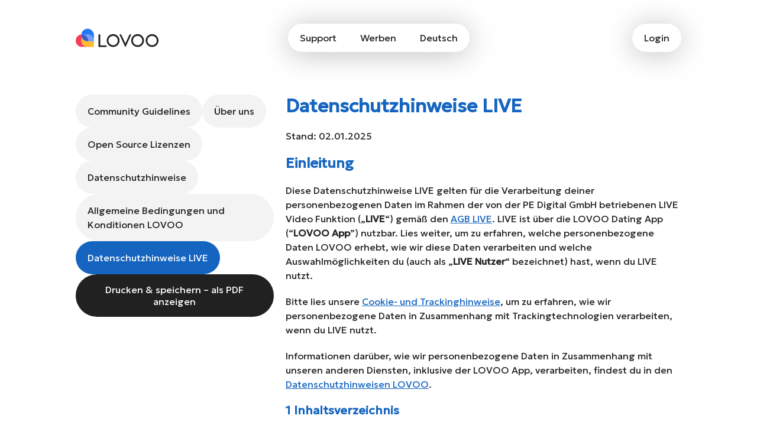

--- FILE ---
content_type: text/html; charset=UTF-8
request_url: https://www.lovoo.com/de/privacypolicy-live/
body_size: 18155
content:
<!doctype html>
<html lang="de-DE">
<head>
	<meta charset="utf-8"/>
	<meta name="viewport" content="width=device-width, initial-scale=1"/>
	<link rel='preload' href='https://www.lovoo.com/wp-content/themes/social-dating-theme/assets/dist/fonts/geologica.woff2' as='font' crossorigin='crossorigin' type='font/woff2' />
<style id='wp-img-auto-sizes-contain-inline-css'>
img:is([sizes=auto i],[sizes^="auto," i]){contain-intrinsic-size:3000px 1500px}
/*# sourceURL=wp-img-auto-sizes-contain-inline-css */
</style>
<style id='global-styles-inline-css'>
:root{--wp--preset--color--main-white: #ffffff;--wp--preset--color--light-gray: #f3f3f3;--wp--preset--color--main-black: #212121;--wp--preset--color--main-brand: #1565C0;--wp--preset--gradient--gradient-horizontal: linear-gradient(90deg, #00B8D4 0%, #1E88E5 50%, #7C4DFF 100%);--wp--preset--gradient--gradient-diagonal: linear-gradient(45deg, #00B8D4 0%, #1E88E5 50%, #7C4DFF 100%);--wp--preset--font-size--small: 0.875rem;--wp--preset--font-size--medium: 1rem;--wp--preset--font-size--large: 1.25rem;--wp--preset--font-size--x-large: 2rem;--wp--preset--spacing--x-small: 1.25rem;--wp--preset--spacing--small: 2.5rem;--wp--preset--spacing--medium: 5rem;--wp--preset--spacing--large: 10rem;--wp--preset--spacing--x-large: 15rem;--wp--preset--shadow--card-shadow: 0 0.5rem 1rem 0 rgba(0, 0, 0, 0.25);;--wp--custom--font-family: geologica;--wp--custom--border-radius: 1.5rem;--wp--custom--button--border-radius: 999px;--wp--custom--menu-item--font-weight: 400;}:root { --wp--style--global--content-size: 64rem;--wp--style--global--wide-size: 100%; }:where(body) { margin: 0; }.wp-site-blocks > .alignleft { float: left; margin-right: 2em; }.wp-site-blocks > .alignright { float: right; margin-left: 2em; }.wp-site-blocks > .aligncenter { justify-content: center; margin-left: auto; margin-right: auto; }:where(.wp-site-blocks) > * { margin-block-start: 24px; margin-block-end: 0; }:where(.wp-site-blocks) > :first-child { margin-block-start: 0; }:where(.wp-site-blocks) > :last-child { margin-block-end: 0; }:root { --wp--style--block-gap: 24px; }body{padding-top: 0px;padding-right: 0px;padding-bottom: 0px;padding-left: 0px;}a:where(:not(.wp-element-button)){text-decoration: underline;}:root :where(.wp-element-button, .wp-block-button__link){background-color: #32373c;border-width: 0;color: #fff;font-family: inherit;font-size: inherit;font-style: inherit;font-weight: inherit;letter-spacing: inherit;line-height: inherit;padding-top: calc(0.667em + 2px);padding-right: calc(1.333em + 2px);padding-bottom: calc(0.667em + 2px);padding-left: calc(1.333em + 2px);text-decoration: none;text-transform: inherit;}.has-main-white-color{color: var(--wp--preset--color--main-white) !important;}.has-light-gray-color{color: var(--wp--preset--color--light-gray) !important;}.has-main-black-color{color: var(--wp--preset--color--main-black) !important;}.has-main-brand-color{color: var(--wp--preset--color--main-brand) !important;}.has-main-white-background-color{background-color: var(--wp--preset--color--main-white) !important;}.has-light-gray-background-color{background-color: var(--wp--preset--color--light-gray) !important;}.has-main-black-background-color{background-color: var(--wp--preset--color--main-black) !important;}.has-main-brand-background-color{background-color: var(--wp--preset--color--main-brand) !important;}.has-main-white-border-color{border-color: var(--wp--preset--color--main-white) !important;}.has-light-gray-border-color{border-color: var(--wp--preset--color--light-gray) !important;}.has-main-black-border-color{border-color: var(--wp--preset--color--main-black) !important;}.has-main-brand-border-color{border-color: var(--wp--preset--color--main-brand) !important;}.has-gradient-horizontal-gradient-background{background: var(--wp--preset--gradient--gradient-horizontal) !important;}.has-gradient-diagonal-gradient-background{background: var(--wp--preset--gradient--gradient-diagonal) !important;}.has-small-font-size{font-size: var(--wp--preset--font-size--small) !important;}.has-medium-font-size{font-size: var(--wp--preset--font-size--medium) !important;}.has-large-font-size{font-size: var(--wp--preset--font-size--large) !important;}.has-x-large-font-size{font-size: var(--wp--preset--font-size--x-large) !important;}
:root :where(.wp-block-pullquote){font-size: 1.5em;line-height: 1.6;}
/*# sourceURL=global-styles-inline-css */
</style>
<link rel='stylesheet' id='sd-style-css' href='https://www.lovoo.com/wp-content/themes/social-dating-theme/assets/dist/css/theme.css?ver=1.0.34' media='all' />
		<link rel="shortcut icon" href="/favicon.png" sizes="any">
		<meta name="application-name" content="LOVOO">
		<meta name="theme-color" content="#1565C0">
		<meta name="apple-itunes-app" content="app-id=445338486, app-argument=lovoo://launchPage?page=sta" />
		<meta name="google-play-app" content="app-id=net.lovoo.android" />
		<!-- Matomo Tag Manager --><script nonce="ad9c065ef9f3647e85c55b557d06b570">
	var _mtm = window._mtm = window._mtm || [];
	_mtm.push({'mtm.startTime': (new Date().getTime()), 'event': 'mtm.Start'});
	(function () {
		var d = document, g = d.createElement('script'),
			s = d.getElementsByTagName('script')[0];
		g.async = true;
		g.src = 'https://analytics.lovoo.com/js/container_3MPmhdB6.js';
		s.parentNode.insertBefore(g, s);
	})();
</script>
<!-- End Matomo Tag Manager --><!-- Matomo --><script nonce="ad9c065ef9f3647e85c55b557d06b570">
	var _paq = window._paq = window._paq || [];
	/* tracker methods like "setCustomDimension" should be called before "trackPageView" */
	_paq.push(['trackPageView']);
	_paq.push(['enableLinkTracking']);
	(function () {
		var u = "//analytics.lovoo.com/";
		_paq.push(['setTrackerUrl', u + 'matomo.php']);
		_paq.push(['setSiteId', '1']);
		var d = document, g = d.createElement('script'),
			s = d.getElementsByTagName('script')[0];
		g.async = true;
		g.src = u + 'matomo.js';
		s.parentNode.insertBefore(g, s);
	})();
</script>
<!-- End Matomo Code -->

<title>Datenschutzhinweise LIVE</title>

<meta name="robots" content="noindex,noarchive">

<meta property="og:type" content="article" />
<meta property="og:title" content="Datenschutzhinweise LIVE &#8211; LOVOO DE" />
<meta property="og:site_name" content="LOVOO" />

<meta property="og:url" content="https://www.lovoo.com/de/privacypolicy-live/" />

<script type="application/ld+json" nonce="ad9c065ef9f3647e85c55b557d06b570">
{"@context":"https://schema.org","@graph":[{"@type":"Article","mainEntityOfPage":{"@type":"WebPage","breadcrumb":{"@type":"BreadcrumbList","@id":"https://www.lovoo.com/de/privacypolicy-live/#breadcrumb"},"@id":"https://www.lovoo.com/de/privacypolicy-live/#webpage"},"headline":"Datenschutzhinweise LIVE","datePublished":"2025-08-05T13:21:32+02:00","dateModified":"2025-12-04T13:57:04+01:00","publisher":{"@type":"OnlineBusiness","name":"LOVOO","brand":"LOVOO","url":"https://www.lovoo.com/de","logo":{"@type":"ImageObject","url":"https://www.lovoo.com/de/wp-content/plugins/parship-seo/assets/img/"},"sameAs":[],"@id":"https://www.lovoo.com/de/privacypolicy-live/#organization"}},{"@type":"BreadcrumbList","itemListElement":[{"@type":"ListItem","position":1,"item":{"@type":"WebPage","name":"LOVOO","url":"https://www.lovoo.com/de","@id":"https://www.lovoo.com/de"}},{"@type":"ListItem","position":2,"item":{"@type":"WebPage","name":"Datenschutzhinweise LIVE","url":"https://www.lovoo.com/de/privacypolicy-live/","@id":"https://www.lovoo.com/de/privacypolicy-live/"}}],"@id":"https://www.lovoo.com/de/privacypolicy-live/#breadcrumb"}]}
</script>


</head>
<body class="wp-singular page-template page-template-page-legal page-template-page-legal-php page page-id-1025 wp-embed-responsive wp-theme-social-dating-theme">

<nav class="navigation main-grid">
	<div class="is-layout-flex is-content-justification-space-between is-vertically-aligned-center">
		<a
			class="logo-link"
			href="https://www.lovoo.com/de/"
			aria-label="Home"
		>
			<svg xmlns="http://www.w3.org/2000/svg" class="logo" viewBox="0 0 1609 354.48" width="324" height="74">
	<path fill="var(--wp--preset--color--main-black)"
		  d="M598 322.4H476v-209c0-1-.5-1.5-1.5-1.5H444c-1 0-1.5.5-1.5 1.5v239.5c0 1 .5 1.5 1.5 1.5h154c1 0 1.5-.5 1.5-1.5v-29.5c0-.5-1-1-1.5-1zm129.5-216.9C659 105.5 603 161.5 603 230s56 124.5 124.5 124.5S852 298.5 852 230s-56-124.5-124.5-124.5zm0 216c-50 0-91-41-91-91 0-50.5 41-91 91-91s91 41 91 91-41 91-91 91zm352-210.05H1051c-3 0-5.5 1.5-6.5 4l-79 170.5-79-170.5c-1-2.5-4.5-4-7.5-4h-28c-.8 0-.7 1.05-.5 1.5l98 212 13 28c.5 1 1.5 1.5 2.5 1.5h3.5c1 0 1.6-.6 2-1.5l13-28 98-212c.35-.75-.35-1.5-1-1.5zm123.5-6c-68.5 0-124.5 56-124.5 124.5s56 124.5 124.5 124.5 124.5-56 124.5-124.5-56-124.5-124.5-124.5zm0 216c-50 0-91-41-91-91 0-50.5 41-91 91-91s91 41 91 91-41 91-91 91zm281.5-216.1c-68.5 0-124.5 56-124.5 124.5s56 124.5 124.5 124.5 124.5-56 124.5-124.5-56-124.5-124.5-124.5zm0 216c-50 0-91-41-91-91 0-50.5 41-91 91-91s91 41 91 91-41 91-91 91z"
		  class="brand-color"
	/>
	<path fill="#257af4"
		  d="M139 110.15c12.85 2 26 6 37.5 12 44.75-23.45 178 9.3 178 114v-110c0-59-47.5-117.5-106-125a123.3 123.3 0 0 0-139 109c9.5-1 19.5-1 29.5 0Z"/>
	<path fill="#779ff7"
		  d="M246.85 108.75c-25.5-3-50 2-70.85 13.4 40.5 21.5 69.5 67.5 69.5 113.5v9.85h109v-10.85c.5-59.5-47.65-118.9-107.65-125.9z"/>
	<path fill="#f73e59"
		  d="M122.75 286.85a122.8 122.8 0 0 1-13.25-55.2c0-4.5 0-8.5.5-13 1.5-15 6-29 12-41.5-8.5-16.5-13-35-13-54.5 0-4.5 0-8.5.5-13a123.4 123.4 0 0 0-109 109.5c-.5 4.5-.5 8.5-.5 13 0 19.5 4.5 38 13 54.5v.5c20.5 40 61.6 66 109.6 66.35l109.4.85c-47.5-.5-88.5-27.75-109.25-67.55Z"/>
	<path fill="#fb3"
		  d="M354.4 245.4H231.9c-77.7 0-110-67.65-110-68.5-6.5 13-10.5 27-12 41.5-.5 4.5-.5 8.5-.5 13 0 19.5 4.5 38 13 54.5v.5c20.5 40 62 68 110 68h121c1 0 1-1 1-2z"/>
	<path fill="#3e5ccc"
		  d="M176.5 122.15a115.4 115.4 0 0 0-67-12.5c-.5 4-.5 8.5-.5 13 0 19.85 4.5 38 13 54.5 0 .9 32.3 68.25 110 68.25h13.5l.05-9.35c.25-46.5-28.55-92.4-69.05-113.9Z"/>
</svg>
		</a>

					<ul id="menu-login-navigation" class="menu menu-login">
				<li class="menu-item">
					<a href="https://app.lovoo.com/get-started?lang=de">
						Login					</a>
				</li>
			</ul>
			</div>
</nav>

<nav class="navigation main-navigation main-grid">

	<button class="mobile-navigation-toggle"
			aria-label="Menü">
		<svg id="icon-burger" width="24" height="24" viewBox="0 0 24 24" xmlns="http://www.w3.org/2000/svg">
	<path
		d="M4 7 20 7M4 12 20 12M4 17 20 17"
		stroke="#212121"
		stroke-width="2"
		stroke-linecap="round"
	/>
</svg>
<svg id="icon-close" width="24" height="24" viewBox="0 0 24 24" xmlns="http://www.w3.org/2000/svg">
	<path
		d="m4 4 16 16M20 4 4 20"
		stroke="#212121"
		stroke-width="2"
		stroke-linecap="round"
	/>
</svg>
	</button>

	<ul id="menu-main-navigation" class="menu menu-main"><li id="menu-item-29" class="menu-item menu-item-type-custom menu-item-object-custom menu-item-has-children menu-item-29"><a target="_blank" href="#">Support</a>
<ul class="sub-menu">
	<li id="menu-item-358" class="menu-item menu-item-type-custom menu-item-object-custom menu-item-358"><a href="https://support.lovoo.com/hc/de">Hilfe-Center</a></li>
	<li id="menu-item-361" class="menu-item menu-item-type-post_type menu-item-object-page menu-item-361"><a href="https://www.lovoo.com/de/fighting-fake/">Wir kämpfen gegen Fakes</a></li>
	<li id="menu-item-1325" class="menu-item menu-item-type-custom menu-item-object-custom menu-item-1325"><a href="https://support.streamer-tipps.com/hc/de">Streamer-Tipps</a></li>
</ul>
</li>
<li id="menu-item-1665" class="is-desktop-hidden menu-item menu-item-type-custom menu-item-object-custom menu-item-1665"><a href="https://app.lovoo.com/get-started?lang=de">Login</a></li>
<li id="menu-item-69" class="menu-item menu-item-type-post_type menu-item-object-page menu-item-69"><a href="https://www.lovoo.com/de/werben/">Werben</a></li>
	<li class="menu-item language-container">
		<a href="#" class="current-language">
		<span class="is-mobile-hidden">
			Deutsch		</span>
			<span class="is-desktop-hidden">
			Sprache auswählen		</span>
		</a>
		<ul class="language-list sub-menu">
			<li class="active"><a href="https://www.lovoo.com/de/privacypolicy-live/">Deutsch</a></li><li class=""><a href="https://www.lovoo.com/en/privacypolicy-live/">English</a></li><li class=""><a href="https://www.lovoo.com/es/privacypolicy-live/">Español</a></li><li class=""><a href="https://www.lovoo.com/fr/privacypolicy-live/">Français</a></li><li class=""><a href="https://www.lovoo.com/it/privacypolicy-live/">Italiano</a></li><li class=""><a href="https://www.lovoo.com/nl/privacypolicy-live/">Nederlands</a></li><li class=""><a href="https://www.lovoo.com/pt-br/privacypolicy-live/">Português do Brasil</a></li><li class=""><a href="https://www.lovoo.com/pt/privacypolicy-live/">Português</a></li><li class=""><a href="https://www.lovoo.com/tr/privacypolicy-live/">Türkçe</a></li>		</ul>
	</li>
	</ul>
</nav>

<main class="main-grid">
	<div class="content-grid">
		<nav>
			<ul id="menu-legal-navigation" class="menu menu-legal"><li id="menu-item-198" class="menu-item menu-item-type-post_type menu-item-object-page menu-item-198"><a href="https://www.lovoo.com/de/communityguidelines/">Community Guidelines</a></li>
<li id="menu-item-186" class="menu-item menu-item-type-post_type menu-item-object-page menu-item-186"><a href="https://www.lovoo.com/de/aboutus/">Über uns</a></li>
<li id="menu-item-189" class="menu-item menu-item-type-post_type menu-item-object-page menu-item-189"><a href="https://www.lovoo.com/de/licenses/">Open Source Lizenzen</a></li>
<li id="menu-item-192" class="menu-item menu-item-type-post_type menu-item-object-page menu-item-192"><a href="https://www.lovoo.com/de/privacypolicy/">Datenschutzhinweise</a></li>
<li id="menu-item-201" class="menu-item menu-item-type-post_type menu-item-object-page menu-item-201"><a href="https://www.lovoo.com/de/termsandconditions/">Allgemeine Bedingungen und Konditionen LOVOO</a></li>
<li id="menu-item-1049" class="menu-item menu-item-type-post_type menu-item-object-page current-menu-item page_item page-item-1025 current_page_item menu-item-1049"><a href="https://www.lovoo.com/de/privacypolicy-live/" aria-current="page">Datenschutzhinweise LIVE</a></li>
<li class="menu-item"><button class="print-button">Drucken & speichern – als PDF anzeigen</button></li></ul>		</nav>
		<article>
			<h1 class="wp-block-heading">Datenschutzhinweise LIVE</h1>
			
<p>Stand: 02.01.2025</p>



<h2 class="wp-block-heading"><strong>Einleitung</strong></h2>



<p>Diese Datenschutzhinweise LIVE gelten für die Verarbeitung deiner personenbezogenen Daten im Rahmen der von der PE Digital GmbH betriebenen LIVE Video Funktion („<strong>LIVE</strong>“) gemäß den <a href="https://beta.lovoo.com/de/termsandconditions-live/">AGB LIVE</a>. LIVE ist über die LOVOO Dating App (“<strong>LOVOO App</strong>”) nutzbar. Lies weiter, um zu erfahren, welche personenbezogene Daten LOVOO erhebt, wie wir diese Daten verarbeiten und welche Auswahlmöglichkeiten du (auch als „<strong>LIVE Nutzer</strong>“ bezeichnet) hast, wenn du LIVE nutzt.</p>



<p>Bitte lies unsere <a href="https://beta.lovoo.com/de/cookiesandtracking/">Cookie- und Trackinghinweise</a>, um zu erfahren, wie wir personenbezogene Daten in Zusammenhang mit Trackingtechnologien verarbeiten, wenn du LIVE nutzt.</p>



<p><a></a>Informationen darüber, wie wir personenbezogene Daten in Zusammenhang mit unseren anderen Diensten, inklusive der LOVOO App, verarbeiten, findest du in den <a href="https://beta.lovoo.com/de/privacypolicy/">Datenschutzhinweisen LOVOO</a>.</p>



<h3 class="wp-block-heading"><strong>1</strong>   <strong>Inhaltsverzeichnis</strong></h3>



<ol start="2" class="wp-block-list">
<li><a href="#kontakt">Kontakt</a></li>



<li><a href="#erhebung">Erhebung, Nutzung und sonstige Verarbeitung personenbezogener Daten</a></li>



<li><a href="#verarbeitungszwecke">Verarbeitungszwecke und einschlägige Rechtsgrundlagen</a></li>



<li><a href="#personendaten">Von wem erhalten wir deine personenbezogenen Daten?</a></li>



<li><a href="#weitergabe">Weitergabe von personenbezogenen Daten an Dritte und Dienstleister</a></li>



<li><a href="http://weitergabeewr/">Weitergabe von personenbezogenen Daten an Nicht-EWR-Länder</a></li>



<li><a href="#datenschutz">Wie schützen wir deine personenbezogenen Daten?</a></li>



<li><a href="#aufbewahrung">Dauer der Speicherung, Aufbewahrungspflichten</a></li>



<li><a href="#verpflichtung">Bist du verpflichtet, uns deine personenbezogenen Daten zur Verfügung zu stellen?</a></li>



<li><a href="#betroffenenrechte">Überblick über die Betroffenenrechte</a></li>



<li><a href="#trackingtechnologie">Trackingtechnologien</a></li>
</ol>



<h3 class="wp-block-heading" id="kontakt"><strong>2</strong> <strong>Kontakt</strong></h3>



<p>Sofern in diesen Datenschutzhinweisen LIVE oder in unseren Cookie- und Trackinghinweisen nicht anders angegeben, ist die für die Verarbeitung personenbezogener Daten Verantwortliche die LOVOO GmbH (im Folgenden „LOVOO“, „wir“ oder „uns“).</p>



<p><strong>Wenn du mit uns in Kontakt treten möchtest, erreichst du uns wie folgt:</strong></p>



<p>PE Digital GmbH, Customer Care Team LOVOO,</p>



<p>Speersort 10</p>



<p>20095 Hamburg</p>



<p><a href="mailto:datenschutz@lovoo.com">datenschutz@lovoo.com</a> (E-Mail)</p>



<p>Unseren <strong>Datenschutzbeauftragten </strong>erreichst du unter:</p>



<p>Dr. Sophie Victoria Knebel</p>



<p><a href="mailto:datenschutz@lovoo.com">datenschutz@lovoo.com</a> (E-Mail)</p>



<p>Für Bemerkungen und Anregungen zum Thema Datenschutz stehen wir bzw. unser Datenschutzbeauftragter dir gerne zur Verfügung.</p>



<p>Unser <strong>UK-Vertreter</strong> ist:</p>



<p>eHarmony UK Ltd.</p>



<p>3rd floor</p>



<p>1 Ashley Road</p>



<p>Altrincham, Cheshire WA14 2DT,</p>



<p>United Kingdom</p>



<p>Unsere Schweizer Vertreterin gem. Art. 14 nDSG (neues Schweizer Datenschutzgesetz) ist:</p>



<p>Treforma AG</p>



<p>c/o MLL Legal</p>



<p>Grabenstrasse 25</p>



<p>6340 Baar</p>



<p>E-Mail: pedigital@mll-gdpr.com</p>



<h3 class="wp-block-heading" id="erhebung"><strong>3</strong> <strong>Erhebung, Nutzung und sonstige Verarbeitung personenbezogener Daten</strong></h3>



<p>Personenbezogene Daten sind alle Informationen, die sich auf eine identifizierte oder identifizierbare natürliche Person beziehen (z.B. Name, Adresse, Telefonnummer, Geburtsdatum und E-Mail-Adresse).</p>



<p>Wenn wir personenbezogene Daten verarbeiten, bedeutet dies, dass wir diese Daten erheben, speichern, nutzen, an andere weitergeben, löschen oder anderweitig mit ihnen umgehen.</p>



<p>Du stellst deine personenbezogenen Daten freiwillig zur Verfügung, wenn du ein Vertragsverhältnis mit LOVOO eingehst oder im Rahmen eines bestehenden Vertragsverhältnisses mit LOVOO. Du bist nicht verpflichtet, besondere Kategorien von personenbezogenen Daten (z.B. das Geschlecht, für das du dich interessierst; es handelt sich hier um ein Datum der sexuellen Orientierung) anzugeben, um LIVE zu nutzen. Allerdings musst du einige deiner Profildaten für andere LIVE-Nutzer sichtbar machen, um LIVE nutzen zu können.</p>



<p>Bitte beachte, dass wir LIVE in vielen verschiedenen Ländern anbieten und einige deiner Profildaten für andere Nutzer in all diesen Ländern sichtbar sind. Dein Profil wird in dem Land angezeigt, dass deinen Standortinformationen entspricht. Die anderen Nutzer sehen diese Profildaten lediglich, wenn dies mit ihren jeweiligen Sucheinstellungen entspricht. Wenn du der Erhebung deiner Standortinformationen nicht zustimmst, verwenden wir deine IP-Adresse sowie die Länderkennung, um deinen ungefähren Aufenthaltsort in Bezug auf die jeweilige Landeshauptstadt zu bestimmen.</p>



<p>Im Zusammenhang mit LIVE (d.h. wenn du LIVE nutzt) kann LOVOO die folgenden Kategorien personenbezogener Daten verarbeiten, um LIVE bereitzustellen.</p>



<p><em>Welche Daten von LIVE-Nutzern werden im Zusammenhang mit LIVE verarbeitet?</em></p>



<ul class="wp-block-list">
<li>Profildaten:
<ul class="wp-block-list">
<li>Benutzerkennungen (z.B. User ID);</li>



<li>Name, Alter und Geschlecht;</li>



<li>Geburtsdatum;</li>



<li>Nutzername;</li>



<li>Postleitzahl;</li>



<li>E-Mail-Adresse;</li>



<li>Bild(er);</li>



<li>Über mich-Text;</li>



<li>(Nur mit Einwilligung des Nutzers:) standortbezogene Daten;</li>



<li>(Sofern im LIVE-Profil hinterlegt) Profilname des Profils bei Instagram, Facebook sowie TikTok, und</li>
</ul>
</li>



<li>Geteilte und selbst erstellte Inhalte (damit LIVE-Nutzer Inhalte erstellen und mit anderen LIVE-Nutzern austauschen können, z.B. per Chat):
<ul class="wp-block-list">
<li>Live-Streams (einschließlich Bild, Nutzername, Anzahl der Zuschauer des Live-Streams, Tags, Beschreibung des Live-Streams)</li>



<li>Offengelegte physische Merkmale</li>



<li>Zeitstempel für die Teilnahme an bestimmten Live-Events</li>



<li>Geteilte Inhalte in Textnachrichten / Chat-Nachrichten, Live-Videos und Audio</li>



<li>Offengelegte physische Merkmale</li>



<li>Zeitstempel für die Teilnahme an bestimmten Live-Events</li>
</ul>
</li>



<li>Metadaten (damit LIVE-Nutzer Inhalte erstellen und mit anderen LIVE-Nutzern austauschen können, z.B. per Chat):<ul><li>Name des Live-Streams</li></ul>
<ul class="wp-block-list">
<li>User ID, die den Live-Stream gestartet hat</li>



<li>Standort (GPS, Wi-Fi Informationen, Geräte-ID)</li>



<li>Zeitstempel des Live-Streams</li>



<li>User IDs der Zuschauer</li>



<li>Zugewiesener Status der LIVE-NutzerMeldung oder Sperrung anderer LIVE-Nutzer</li>



<li>Virtuelle “Geschenke”, die von LIVE-Nutzern verschickt wurden</li>
</ul>
</li>
</ul>



<ul class="wp-block-list">
<li>Daten im Zusammenhang mit der inhaltlichen Moderation von Live-Streams (um die Moderation der Inhalte zu ermöglichen):
<ul class="wp-block-list">
<li>Profildaten, einschießlich Namen, Geburtsdatum, Standort, Postleitzahl, Nutzername, User ID und E-Mail-Adressen</li>



<li>Erstellter Inhalt: Textnachrichten, Videodaten, Audiodaten und Screenshots des Fehlverhaltens</li>



<li>Metainformationen: Name des Live-Streams, Live-Stream-Bild, Beschreibung des Live-Streams, Videoanteil, Likes, Zeitstempel des Live-Streams, Kommentare oder Chats</li>
</ul>
</li>



<li>Daten im Zusammenhang mit virtuellen Geschenken (damit LIVE-Nutzer virtuelle Geschenke senden, empfangen oder einlösen können):
<ul class="wp-block-list">
<li>Kontostand: Kontostand der vorhandenen Diamanten, Kontostand der vorhandenen CreditsZahlungsinformationen: Identifizierungs- und Metainformationen, Kreditkarten- und PayPal-Informationen, Kontoinformationen von Zahlungsdienstleistern</li>



<li>Transaktionsdaten: Log-Informationen, Status “gesperrt oder nicht”, Zeitstempel der Auszahlungen, Ziel der virtuellen Geschenke, Herkunft der virtuellen Geschenke</li>
</ul>
</li>



<li>Daten zum Talent- und VIP-Management (um LIVE-Nutzer dabei zu unterstützen, Streamer in LIVE zu werden und um VIPs zu verwalten)
<ul class="wp-block-list">
<li>Profildaten: Name, E-Mail-Adresse, Alter, Geschlecht</li>



<li>Bilder, sexuelle Orientierung (nur mit Einwilligung des Nutzers), Geburtsdatum</li>



<li>Versandadresse</li>



<li>Telefonnummer</li>



<li>Zahlungsinformationen</li>



<li>T-Shirt-Größe</li>



<li>Erstellte Inhalte</li>



<li>Details zum Live-Stream (Dauer/Zeitpunkt des Live-Streams, erhaltene DMD, ausgegebene Credits)</li>



<li>Profilinformationen auf Social Media-Plattformen</li>



<li>Chatnachrichten während des Rekrutierungsprozesses</li>



<li>Technische Daten wie IP-Adressen, Geräte-IDs, ISP, Land, Breitengrad, Längengrad, Browserinformationen, Registrierungsdatum, Datum der letzten Anfrage</li>
</ul>
</li>



<li>Daten im Zusammenhang mit Missbrauchsprävention (um Missbrauch zu verhindern)
<ul class="wp-block-list">
<li>Account Informationen (über mich, Name)</li>



<li>Standortdaten (GPS-Standort)</li>



<li>Erstellte Inhalte von LIVE-Nutzern: alle vom Nutzer eingegebenen Daten, einschließlich Textnachrichten, Videodaten und Audiodaten</li>



<li>Zahlungsinformationen: User ID, Postleitzahl der Rechnung, Abfangen von Rückbuchungen, Empfehlungen des Zahlungsdienstleisters, virtuelle Geschenke von LIVE Nutzern</li>



<li>Personalausweis</li>
</ul>
</li>



<li>Aufzeichnungen über die Kommunikation mit dem Customer Care Team, einschließlich E-Mail-Adressen (um Unterstützung zu bieten)</li>



<li>Daten im Zusammenhang mit Aktivitäten zur Unterstützung der Nutzer (zur Unterstützung von LIVE-Nutzern)
<ul class="wp-block-list">
<li>Vollständige Datensätze zum Talent Management, Customer Care und operativen Support</li>



<li>Benutzerinformationen des LIVE-Nutzers, wenn er LIVE nutzt</li>



<li>Metadaten des Live-Streams</li>
</ul>
</li>



<li>Daten im Zusammenhang mit Informationstechnologie sowie zur Gewährleistung der Plattformsicherheit (um die Sicherheit der Informationstechnologie sowie der Plattform zu gewährleisten)
<ul class="wp-block-list">
<li>E-Mail-Adresse und gegebenenfalls der Inhalt der E-Mail</li>



<li>Logfiles</li>



<li>Erteilte Genehmigungen</li>



<li>Verkehrsdaten</li>



<li>Elektronische Kommunikationsdaten per E-Mail (nur Historie des Mitarbeiters für Informationstechnologie und Plattformtechnologie)</li>



<li>Chat</li>



<li>Videokonferenzen</li>
</ul>
</li>



<li>Daten im Zusammenhang mit Suchfiltern (damit LIVE-Nutzer Suchfilter anwenden können, um die von ihnen gewünschten Inhalte zu finden (z.B. Filter, die nach Geschlecht sortieren))</li>



<li>Nutzungsdaten in Bezug auf die Geräte / Browser der LIVE-Nutzer (um den Zugang zu LIVE zu ermöglichen)
<ul class="wp-block-list">
<li>IP-Adresse</li>



<li>Betriebssystem sowie gegebenenfalls verwendeter Browsertyp</li>



<li>Aktuelle Spracheinstellungen des Smartphones</li>



<li>Informationen über den verwendeten Internetprovider</li>



<li>IP-Adresse des zugreifenden Computers</li>



<li>Geräte-ID (z.B. UDID, IDFV) zur Identifizierung des Geräts/der Geräte eines LIVE-Nutzers, um eine sichere Authentifizierung zu gewährleisten</li>



<li>Sensordaten (wenn der LIVE-Nutzer ein Android-Gerät verwendet)</li>



<li>Gerätespezifische Informationen (z.B. Hersteller, Gerätemodell)</li>



<li>Name der aufgerufenen Webseite und gegebenenfalls die Herkunftswebseite</li>



<li>Datum und Zeit von Anfragen, Zeitstempel der Aktionen von LIVE-Nutzern</li>



<li>Übertragene Datenmenge</li>



<li>Statusbericht, ob der Abruf erfolgreich war</li>
</ul>
</li>



<li>Trackingtechnologien oder pseudonymisierte IDs (wie z.B. Advertising IDs (z.B. IDFA von Apple (Kennung für Werbetreibende)) und die Advertising ID von Google) können vom Endgerät des LIVE-Nutzers während oder nach der Nutzung von LIVE abgerufen werden.
<ul class="wp-block-list">
<li>Wenn du nicht möchtest, dass die oben aufgelisteten personenbezogenen Daten von dir verarbeitet werden, empfehlen wir dir, LIVE nicht zu nutzen bzw. die entsprechende Einwilligung nicht zu erteilen.</li>
</ul>
</li>
</ul>



<p><em>Kommunikation zwischen Nutzern, Kommunikation mit unserem Customer Care Team und Kommunikation per Video-Chat</em></p>



<p>Die Kommunikation zwischen LIVE-Nutzern ist TLS-verschlüsselt.</p>



<p>Bitte berücksichtige in Bezug auf die Kommunikation mit unserem Customer Care Team Folgendes:</p>



<p>Kommunizierst du mit unserem Customer Care Team</p>



<ul class="wp-block-list">
<li>mit Hilfe des Kontaktformulars, so ist die Übertragung verschlüsselt; unsere Beantwortung deiner Anfrage ist transportverschlüsselt, sofern ein Mailprovider die Transport Layer Security (TLS) Transportverschlüsselung unterstützt;</li>



<li>über E-Mail, so ist die Übertragung der Chatnachrichten transportverschlüsselt, sofern dein Mailprovider die Transport Layer Security (TLS) Transportverschlüsselung unterstützt.</li>
</ul>



<p>Wünschst du eine E-Mailkommunikation mit Inhaltsverschlüsselung, so bitten wir dich, LOVOO stattdessen per Post zu kontaktieren. Unsere Adressdaten findest du im Abschnitt „Kontakt“.</p>



<p>Achte bitte darauf, dass du aus Gründen der Authentifizierung nur mit derjenigen E-Mail-Adresse mit LOVOO kommunizierst, die du bei der Registrierung in der LOVOO-App bzw. bei der Applikation, mit der du auf LIVE zugreifst, verwendet hast.</p>



<p>Als Nutzer kannst du unsere Video-Chat-Funktion nutzen, um mit einem anderen Nutzer zu kommunizieren. Für diese Art der Kommunikation zwischen zwei Nutzern wird eine Ende-zu-Ende-Verschlüsselung verwendet. Du kannst auch unseren Live-Stream auf LOVOO nutzen; dieser Live-Stream kann von vielen Nutzern gesehen werden. Informationen und Daten werden während des Transports verschlüsselt.</p>



<p>In diesem Zusammenhang greift LOVOO auf einen Dienstleister mit Sitz in den USA zurück (The Meet Group, Inc.), mit dem LOVOO einen Auftragsverarbeitungsvertrag geschlossen hat.</p>



<p><em>Push-Nachrichten</em></p>



<p>Wenn dein mobiles Gerät dies unterstützt und du dem Erhalt von Push-Nachrichten für die entsprechende Applikation zugestimmt hast (iOS Plattform und Android 13 und höher), senden wir dir Push-Nachrichten, wenn du LIVE nutzt, auch wenn du die App gerade nicht verwendest. Dabei handelt es sich um Nachrichten, die wir dir zum einen im Zuge der Vertragserfüllung und zum anderen zu Werbezwecken senden.</p>



<p>Du kannst den Empfang von Push-Nachrichten jederzeit in deinen Geräteeinstellungen oder in LIVE ändern oder beenden.</p>



<h3 class="wp-block-heading" id="verarbeitungszwecke">4<strong> Verarbeitungszwecke und einschlägige Rechtsgrundlagen</strong></h3>



<p>Im Rahmen von LIVE kann LOVOO deine personenbezogenen Daten für die folgenden Zwecke verarbeiten und stützt die Verarbeitung dabei auf die aufgeführten Rechtsgrundlagen:</p>



<ul class="wp-block-list">
<li>um dir LIVE und die damit verbundenen Funktionalitäten über die Applikation, die du für den Zugriff auf LIVE nutzt, zu Verfügung zu stellen; für diese Verarbeitung stützt sich LOVOO auf die Rechtsgrundlage “Erfüllung eines Vertrags” (Art. 6 Abs. 1 lit. b DSGVO sowie der General Data Protection Regulation, wie sie sich durch Abschnitt 3 des European Union (Withdrawal) Act 2018 des Vereinigten Königreiches in britisches Recht übernommen wurde (zusammen „<strong>DSGVO</strong>“) sowie Art. 31 Abs. 2 Bst. a des neuen Schweizer Datenschutzgesetzes (nDSG)).).</li>
</ul>



<p>Die Verarbeitung deiner Standortdaten erfolgt auf Grundlage deiner Einwilligung. (Art. 6 Abs. 1 lit. a, Art. 7 DSGVO bzw. Art. 31 Abs. 1 nDSG).</p>



<p>Die Verarbeitung des Datums der sexuellen Orientierung erfolgt auf Grundlage deiner ausdrücklichen Einwilligung (Art. Art. 6 Abs. 1 lit. a, Art. 7, Art. 9 Abs. 2 lit. a DSGVO) oder auf Grundlage der Ausnahmeregelung des Art. 9 Abs. 2 lit. e DSGVO, sofern du deine sexuelle Orientierung selbst öffentlich bekannt gegeben hast (z.B. in einem Live-Stream).</p>



<ul class="wp-block-list">
<li>zur Moderation von Live-Streams; für diese Verarbeitung stützt sich LOVOO auf die Rechtsgrundlage „berechtigtes Interesse“ (Art. 6 Abs. 1 lit. f DSGVO sowie Art. 31 Abs. 1 nDSG). In diesem Zusammenhang verfolgt LOVOO seine eigenen Interessen und die der Nutzer, die LIVE nutzen, an Live-Streams in einer angenehmen und sicheren Umgebung.</li>



<li>zur Durchführung des Talent- und VIP-Managements stützt sich LOVOO auf die Rechtsgrundlage “berechtigtes Interesse“ (Art. 6 Abs. 1 lit. f DSGVO sowie Art. 31 Abs. 1 nDSG). In dieser Hinsicht verfolgt LOVOO seine eigenen Interessen an der Identifizierung, Rekrutierung und Ausbildung von Nutzern, die Live-Streamer werden wollen und bei der Betreuung des VIP-Programms für Nutzer, die Streamern virtuelle Geschenke machen.</li>



<li>um betrügerisches Verhalten zu verhindern, stützt sich LOVOO auf die Rechtsgrundlage „berechtigtes Interesse“ (Art. 6 Abs. 1 lit. f DSGVO sowie Art. 31 Abs. 1 nDSG). In diesem Zusammenhang verfolgt LOVOO sein Interesse, LOVOO, sowie die LIVE-Nutzer vor betrügerischem Verhalten und den damit möglicherweise verbundenen Schäden zu bewahren.</li>
</ul>



<ul class="wp-block-list">
<li>zu Analysezwecken in geschäftlicher Hinsicht in Bezug auf LIVE stützt sich LOVOO auf die Rechtsgrundlage “berechtigtes Interesse“ (Art. 6 Abs. 1 lit. f DSGVO sowie Art. 31 Abs. 1 nDSG). In dieser Hinsicht verfolgt LOVOO sein Interesse, zu verstehen, wie LIVE aus geschäftlicher Sicht performt.</li>



<li>um das Nutzerverhalten in Bezug auf LIVE zu analysieren; für diese Verarbeitung ist LOVOO auf deine Einwilligung angewiesen (Art. 6 Abs. 1 lit. a, Art. 7 DSGVO sowie Art. 31 Abs. 1 nDSG).</li>



<li>um den Nutzern von LIVE personalisierte Werbung anzuzeigen (falls zutreffend), für diese Verarbeitung ist LOVOO auf deine Einwilligung angewiesen (Art. 6 Abs. 1 lit. a, Art. 7 DSGVO sowie Art. 31 Abs. 1 nDSG).</li>



<li>um den Nutzern von LIVE Werbung anzuzeigen (falls zutreffend); für diese Verarbeitung stützt sich LOVOO auf die Rechtsgrundlage „berechtigtes Interesse“ (Art. 6 Abs. 1 lit. f DSGVOsowie Art. 31 Abs. 1 nDSG). In diesem Zusammenhang verfolgt LOVOO sein Interesse sein Geschäft auf wirtschaftlich sinnvolle Weise zu betreiben.</li>



<li>um E-Mails und/oder Push-Nachrichten im Zusammenhang mit LIVE (die nicht werblich sind) zu versenden und auf Anfragen im Zusammenhang mit LIVE zu antworten, stützt sich LOVOO auf die Rechtsgrundlage „Erfüllung eines Vertrags“ (Art. 6 Abs. 1 lit. b DSGVO sowie Art. 31 Ab. 2 Bst. a nDSG) oder – wenn kein Vertrag zwischen dem betreffenden LIVE-Nutzer und LOVOO besteht – auf das „berechtigte Interesse“ (Art. 6 Abs. 1 lit. f DSGVO sowie Art. 31 Abs. 1 nDSG). Wenn LOVOO sich auf sein “berechtigtes Interesse” beruft, verfolgt LOVOO seine Interessen, Support zu leisten sowie Anfragen zu beantworten, um die Zufriedenheit der LIVE-Nutzer sicherzustellen.</li>



<li>um potenzielle Verkäufe aller oder eines Teils unserer Vermögenswerte und/oder Aktivitäten durchzuführen; für eine solche Verarbeitung stützt sich LOVOO auf die Rechtsgrundlage „berechtigtes Interesse“ (Art. 6 Abs. 1 lit. f DSGVO sowie Art. 31 Abs. 1 nDSG). In diesem Zusammenhang hat LOVOO ein Interesse daran, potenziellen Käufern oder Erwerbern sowie deren externen Beratern Informationen über seine Vermögenswerte und Aktivitäten offenzulegen und anderweitig zu verarbeiten, um den Verkauf dieser Vermögenswerte und/oder Aktivitäten zu erleichtern.</li>



<li>zur Erfüllung rechtlicher Verpflichtungen, denen LOVOO unterliegt; für eine solche Verarbeitung stützt sich LOVOO auf die Rechtsgrundlage (i) “Erfüllung rechtlicher Verpflichtungen” (Art. 6 Abs. 1 lit. b DSGVO sowie Art. 31 Abs 2 Bst. a nDSG), wenn diese Verpflichtung aus dem Recht der EU oder der EU-Mitgliedstaaten stammt, hier insbesondere die Verpflichtungen aus dem Digital Services Act oder (ii) “berechtigtes Interesse” (Art. 6 Abs. 1 lit. f DSGVO sowie Art. 31 Abs. 1 nDSG), wenn diese Verpflichtung aus anderen Rechtsordnungen stammt. Wenn berechtigte Interessen relevant sind, verfolgt LOVOO seine Interessen daran, die rechtlichen Verpflichtungen, denen LOVOO unterliegt, zu erfüllen.</li>



<li>zur Wahrung unserer Rechte; für diese Verarbeitung stützt sich LOVOO auf die Rechtsgrundlage “berechtigtes Interesse“ (Art. 6 Abs. 1 lit. f DSGVO). In diesem Zusammenhang verfolgt LOVOO seine Interessen an der Begründung, Ausübung und Verteidigung von Rechtsansprüchen.</li>
</ul>



<p>Informationen über die Verarbeitungszwecke und die Rechtsgrundlagen für die Verarbeitung personenbezogener Daten im Zusammenhang mit der Verwendung von Trackingtechnologien bei der Nutzung von LIVE, findest du in unseren <a href="https://beta.lovoo.com/de/cookiesandtracking/">Cookie- und Trackinghinweisen</a>.</p>



<h3 class="wp-block-heading" id="personendaten"><strong>5 Woher erhalten wir deine personenbezogenen Daten?</strong></h3>



<p>Wir erhalten deine personenbezogenen Daten durch Registrierung bei LOVOO (wie in den <a href="https://beta.lovoo.com/de/privacypolicy/">Datenschutzhinweisen LOVOO</a> beschrieben) sowie direkt bei der Nutzung von LIVE.</p>



<h3 class="wp-block-heading" id="weitergabe"><strong>6 Weitergabe von personenbezogenen Daten an Dritte und Dienstleister</strong></h3>



<p><em>Weitergabe von Daten an Dritte</em></p>



<p>In der Regel gibt LOVOO deine personenbezogenen Daten nur dann an Dritte weiter, wenn dies zur Erfüllung eines Vertrages erforderlich ist, wenn wir oder der Dritte ein berechtigtes Interesse an der Weitergabe haben, wenn du in die Weitergabe eingewilligt hast oder wenn dies zur Erfüllung einer gesetzlichen Verpflichtung erforderlich ist. Für den Fall, dass personenbezogene Daten auf Grundlage des “berechtigten Interesses” an Dritte weitergegeben werden, erläutern wir unser berechtigtes Interesse in diesen Datenschutzhinweisen LIVE.</p>



<p>Die personenbezogenen Daten können auch an die folgenden Dritten übermittelt werden:</p>



<ul class="wp-block-list">
<li>bei Bedarf an Dritte, die Anbieter von Trackingtechnologien im Bereich Marketing sowie Analyse-Tools sind (weitere Informationen hierzu findest du in unseren <a href="https://beta.lovoo.com/de/cookiesandtracking/">Cookie- und Trackinghinweisen</a>;</li>



<li>an Dritte (z.B. staatliche Behörden und Gerichte), wenn wir dazu gesetzlich oder durch vollstreckbare behördliche oder gerichtliche Anordnung im Einzelfall verpflichtet sind;</li>



<li>an Berater (Rechtsanwälte und Wirtschafts-/Betriebsprüfer) und Gerichte im Zusammenhang mit Rechtsstreitigkeiten, Inkassofällen oder Wirtschafts- oder Betriebsprüfungen;</li>



<li>an die zuständigen Ermittlungsbehörden im Hinblick auf mögliche strafbare Handlungen;</li>



<li>an den (potenziellen) Erwerber im Fall des Verkaufs des Unternehmens;</li>



<li>an Zahlungsdienstleister / App-Store-Betreiber: Bei einem Kauf werden von uns keine Zahlungsdaten erhoben oder verarbeitet. Je nachdem, welche Zahlungsart du im Bestellvorgang auswählst, leiten wir die für die Zahlungsabwicklung erhobenen Daten (z.B. Bankverbindung oder Kreditkartendaten) an das mit der Zahlung beauftragte Kreditinstitut, an die von uns beauftragten Zahlungsdienstleister oder den App-Store-Betreiber (wenn du In-App-Käufe über einen solchen App-Store-Betreiber tätigst) weiter. Es gelten die Datenschutzhinweise des jeweiligen Zahlungsdienstleisters bzw. App-Store-Betreibers;</li>



<li>Anbieter von Dienstleistungen / Tools zur Missbrauchsprävention.</li>
</ul>



<p>Wenn Daten regelmäßig an andere Dritte weitergegeben werden, wird dies in diesen Datenschutzhinweisen LIVE oder in unseren <a href="https://beta.lovoo.com/de/cookiesandtracking/">Cookie- und Trackinghinweisen</a> erläutert. Im Falle einer Übermittlung, die auf deiner Einwilligung beruht, kann die Erklärung auch bei Einholung der Einwilligung gegeben werden.</p>



<p><em>Dienstleister</em></p>



<p>LOVOO behält sich das Recht vor, Dienstleister mit der Erhebung oder Verarbeitung personenbezogener Daten zu beauftragen. LOVOO übermittelt diesen Dienstleistern nur diejenigen personenbezogenen Daten, die sie für ihre spezifische Tätigkeit benötigen.</p>



<p>Neben den Dienstleistern, die in diesen Datenschutzhinweisen LIVE oder in unseren Cookie- und Trackinghinweisen namentlich genannt werden, nutzt LOVOO die folgenden (Kategorien von) Dienstleister:</p>



<ul class="wp-block-list">
<li>The Meet Group, Inc., die die Infrastruktur und Systeme bereitstellt, die erforderlich sind, um LIVE in der LOVOO App anzubieten (USA)</li>



<li>Anbieter von Videofunktionen, der die für das Angebot von Videofunktionen in LIVE erforderlichen Systeme bereitstellt</li>



<li>Anbieter von Systemen zum Management von Kundenbeziehungen und zum Senden von E-Mails oder Push-Nachrichten an LIVE-Nutzer</li>



<li>Anbietern von Hosting-Dienstleistungen, um die notwendigen Server für LOVOO zur Verfügung zu stellen</li>



<li>Anbieter von Dienstleistungen / Tools zur Moderation von Live-Stream-Inhalten, um eine solche Moderation der Live-Streams in LIVE zu ermöglichen</li>



<li>Anbieter von Dienstleistungen / Tools zur Altersverifikation, um eine Überprüfung des Alters der LIVE-Nutzer zu ermöglichen</li>



<li>Anbieter von Chat-Diensten, um Support zu ermöglichen</li>



<li>Anbieter von Tools für Videokonferenzen, um Support zu ermöglichen</li>



<li>Anbieter von Analysetools (weitere Informationen hierzu findest du in unseren <a href="https://beta.lovoo.com/de/cookiesandtracking/">Cookie- und Trackinghinweisen</a>).</li>
</ul>



<p>Dienstleister werden in der Regel als Auftragsverarbeiter beauftragt, die die erhaltenen personenbezogenen Daten nur gemäß den Anweisungen von LOVOO verarbeiten dürfen.</p>



<p>Bei LOVOO haben nur diejenigen Personen Zugriff auf personenbezogene Daten, die dies für die Erfüllung ihrer Aufgaben benötigen. Der Umfang des Zugriffs bestimmt sich anhand der Notwendigkeit für die Aufgabenerfüllung.</p>



<h3 class="wp-block-heading" id="weitergabeewr">7 <strong>Weitergabe von personenbezogenen Daten an Nicht-EWR-Länder</strong></h3>



<p>Deine personenbezogenen Daten können auch an Dritte oder Auftragsverarbeiter mit Sitz in Nicht-EWR-Ländern bzw. mit Sitz außerhalb des Vereinigten Königreiches übermittelt werden. In diesem Fall stellen wir vor der Übermittlung sicher, dass der Empfänger über ein angemessenes Datenschutzniveau verfügt, z.B. auf der Grundlage eines Angemessenheitsbeschlusses der EU-Kommission oder des Information Commissioner´s Office (britische Datenschutzbehörde) (falls zutreffend) für das jeweilige Land gemäß Art. 45 EU / UK-DSGVO oder der Vereinbarung von Standardvertragsklauseln mit dem Empfänger gemäß Art. 45 EU / UK DSGVO, zusammen mit zusätzlichen technischen und organisatorischen Maßnahmen (falls erforderlich).</p>



<p>Sofern erforderlich, wird mit unseren Vertragspartnern zusätzlich auch ein entsprechendes „CH Addendum“ entsprechend der Vorgaben der Eidgenössischen Datenschutz- und Öffentlichkeitsbeauftragten abgeschlossen.</p>



<p>Du bist berechtigt, von uns eine Übersicht über die konkreten Empfänger (Auftragsverarbeiter) in Drittländern und eine Kopie der konkret vereinbarten Regelungen (Standardvertragsklauseln) zur Gewährleistung eines angemessenen Datenschutzniveau zu verlangen. Bitte nutze hierzu die Informationen im Abschnitt “Kontakt”.</p>



<h3 class="wp-block-heading" id="datenschutz"><strong>8 Wie schützen wir deine personenbezogenen Daten?</strong></h3>



<p>LOVOO ergreift verschiedene Sicherheitsmaßnahmen, wie z.B. modernste Verschlüsselungs- und Authentifizierungstools, um die Sicherheit, Integrität und Verfügbarkeit der personenbezogenen Daten seiner Nutzer zu schützen. Diese Maßnahmen sind im Folgenden aufgeführt:</p>



<ul class="wp-block-list">
<li>Für die Video-Chat-Funktion wird eine Ende-zu-Ende-Verschlüsselung verwendet,</li>



<li>Strenge Voraussetzungen für den Zugriff auf deine personenbezogenen Daten,</li>



<li>Sichere Übertragung durch TLS-Verschlüsselung (auch für den Live-Stream),</li>



<li>Speicherung von vertraulichen Daten in einem verschlüsselten Format,</li>



<li>Firewall-Schutz der IT-Systeme zum Schutz vor unberechtigtem Zugriff,</li>



<li>Ständige Überwachung des Zugangs zu IT-Systemen, um den Missbrauch personenbezogener Daten zu erkennen und zu verhindern</li>
</ul>



<h3 class="wp-block-heading" id="aufbewahrung"><strong>9  Dauer der Speicherung, Aufbewahrungspflichten</strong></h3>



<p>Wir speichern deine Daten so lange, wie dies zur Bereitstellung von LIVE erforderlich ist oder wir ein berechtigtes Interesse an der weiteren Speicherung haben. In allen anderen Fällen löschen wir deine personenbezogenen Daten, mit Ausnahme von Daten, die wir länger aufbewahren müssen, um vertragliche oder gesetzliche (z.B. steuerliche oder handelsrechtliche) Aufbewahrungsfristen einzuhalten (z.B. Rechnungen).</p>



<p>Wir schränken die Verarbeitung von Daten, die einer Aufbewahrungsfrist unterliegen, ein, bis diese Frist abläuft.</p>



<p>Sobald du deine Einwilligung widerrufst oder von deinem Widerrufsrecht Gebrauch machst, werden wir die Daten unverzüglich löschen. Du kannst dich an unser Customer Care Team wenden und die Löschung deiner Daten verlangen. In diesem Fall werden alle deine Daten gelöscht, es sei denn, gesetzliche Aufbewahrungspflichten oder ein anderer Grund (z.B. Abwehr oder Durchsetzung von Ansprüchen, Beweisgründe, Missbrauchsfälle, Abrechnungszwecke, ein anderes berechtigtes Interesse) erfordert die weitere Speicherung oder Verarbeitung deiner Daten.</p>



<p>LOVOO speichert Logfiles bis zu 90 Tage, danach werden sie gelöscht. Logfiles, deren weitere Aufbewahrung zu Beweiszwecken erforderlich ist, sind bis zur endgültigen Klärung des jeweiligen Vorfalls von der Löschung ausgenommen und können im Einzelfall an Ermittlungsbehörden weitergegeben werden.</p>



<p>Im Zusammenhang mit der Geltendmachung von Betroffenenrechten oder der Kommunikation des Nutzers mit LOVOO speichert LOVOO die zum Zwecke der Erfüllung oder des Nachweises erforderlichen Daten während der jeweiligen Verjährungsfrist (die bis zu vier Jahre betragen kann).</p>



<h3 class="wp-block-heading" id="verpflichtung"><strong>10  Bist du verpflichtet, uns deine personenbezogenen Daten zur Verfügung zu stellen?</strong></h3>



<p>Du bist nicht rechtlich oder gesetzlich verpflichtet, uns deine personenbezogenen Daten zur Verfügung zu stellen. Die Nutzung von LIVE setzt jedoch voraus, dass die Applikation, die du für den Zugriff auf LIVE verwendest, uns bestimmte Informationen zur Verfügung stellt. Wenn du dies nicht wünschst, kannst du LIVE nicht nutzen.</p>



<h3 class="wp-block-heading" id="betroffenenrechte"><strong>11  Überblick über die Betroffenenrechte</strong></h3>



<p><em>Wie kannst du deine Betroffenenrechte geltend machen?</em></p>



<p>Bitte beachte die Informationen im Abschnitt “Kontakt”, um deine Betroffenenrechte geltend zu machen und uns zu ermöglichen, dich dafür eindeutig zu identifizieren.</p>



<p><em>Recht auf Information und Recht auf Berichtigung</em></p>



<p>Du hast das Recht, von LOVOO Auskunft darüber zu verlangen, ob wir dich betreffende personenbezogene Daten verarbeiten. Du hast auch das Recht auf Auskunft über diese personenbezogenen Daten und auf Angaben zu den Kategorien der gespeicherten Daten, dem Zweck der Verarbeitung, zu etwaigen Empfängern, zur Speicherdauer und zu den dir zustehenden Betroffenenrechten. Wenn deine Daten unrichtig oder unvollständig sind, kannst du die Berichtigung oder Vervollständigung deiner Daten verlangen. Wenn wir deine Daten an Dritte weitergegeben haben, werden wir diese über die Berichtigung informieren, sofern dies gesetzlich vorgeschrieben ist.</p>



<p>Wenn du dein Auskunftsrecht geltend machen möchtest, beachte bitte die Angaben im Abschnitt “Kontakt”.</p>



<p><em>Dein Recht auf Löschung</em></p>



<p>Sofern die gesetzlichen Voraussetzungen erfüllt sind, kannst du verlangen, dass wir deine personenbezogenen Daten unverzüglich löschen. Dies ist insbesondere der Fall, wenn</p>



<ul class="wp-block-list">
<li>deine personenbezogenen Daten nicht mehr für die Zwecke, für die sie erhoben wurden, benötigt werden;</li>



<li>die Rechtsgrundlage für die Verarbeitung ausschließlich deine Einwilligung war und du diese widerrufen hast;</li>



<li>du der Verarbeitung zu Zwecken der Direktwerbung widersprochen hast (“Widerspruch gegen Werbung”);</li>



<li>du einer Verarbeitung, die auf dem berechtigten Interesse von LOVOO oder den Nutzern basiert, aus persönlichen Gründen widersprochen hast und wir nicht nachweisen können, dass es zwingende berechtigte Gründe für die Verarbeitung gibt;</li>



<li>deine personenbezogenen Daten unrechtmäßig verarbeitet wurden; oder</li>



<li>deine personenbezogenen Daten gelöscht werden müssen, um den gesetzlichen Bestimmungen zu entsprechen.</li>
</ul>



<p>Bitte beachte, dass dein Recht auf Löschung Einschränkungen unterworfen ist. So müssen oder dürfen wir beispielsweise personenbezogene Daten, die wir aufgrund gesetzlicher Aufbewahrungsfristen noch aufbewahren müssen, nicht löschen. Auch personenbezogene Daten, die wir zur Geltendmachung, Ausübung oder Verteidigung von Rechtsansprüchen benötigen, sind von deinem Recht auf Löschung ausgenommen.</p>



<p>Bitte beachte, dass die Verarbeitung deiner Daten zunächst nur eingeschränkt wird, wenn Aufbewahrungspflichten einer Löschung entgegenstehen.</p>



<p><em>Dein Recht auf Einschränkung der Verarbeitung</em></p>



<p>Sofern die gesetzlichen Voraussetzungen erfüllt sind, kannst du verlangen, dass wir die Verarbeitung deiner personenbezogenen Daten einschränken. Dies ist insbesondere der Fall, wenn</p>



<ul class="wp-block-list">
<li>du die Richtigkeit deiner personenbezogenen Daten bestreitest, und zwar so lange, bis wir die Möglichkeit hatten, ihre Richtigkeit zu überprüfen;</li>



<li>die Verarbeitung nicht rechtmäßig ist und du anstelle der Löschung (siehe hierzu den vorherigen Abschnitt) eine Nutzungsbeschränkung beantragst;</li>



<li>wir deine personenbezogenen Daten für die Zwecke der Verarbeitung nicht mehr benötigen, du sie jedoch zur Geltendmachung, Ausübung oder Verteidigung deiner Rechtsansprüche benötigst;</li>



<li>du aus persönlichen Gründen der Verarbeitung widersprochen hast, und zwar so lange, bis festgestellt ist, ob deine Interessen überwiegen.</li>
</ul>



<p><em>Dein Recht auf Datenübertragbarkeit</em></p>



<p>Du hast das Recht, personenbezogene Daten, die du uns zur Erfüllung eines Vertrags oder aufgrund einer Einwilligung zur Verfügung stellst, in einem übertragbaren Format zu erhalten. In diesem Fall kannst du auch verlangen, dass wir diese Daten direkt an einen Dritten übermitteln, sofern dies technisch machbar ist.</p>



<p><em>Dein Recht auf Widerruf deiner Einwilligung</em></p>



<p>Sofern du uns deine Einwilligung zur Verarbeitung deiner personenbezogenen Daten erteilt hast, kannst du diese Einwilligung jederzeit mit Wirkung für die Zukunft widerrufen. Die Rechtmäßigkeit der Verarbeitung deiner Daten bis zum Zeitpunkt des Widerrufs bleibt hiervon unberührt.</p>



<p>Wenn du uns Daten zu deiner sexuellen Orientierung (Geschlecht, an dem du interessiert bist) zur Verfügung gestellt hast zu erfassen so geschah dies aufgrund deiner Einwilligung. Du kannst diese Einwilligung jederzeit mit Wirkung für die Zukunft widerrufen. Die Rechtmäßigkeit der Verarbeitung deiner Daten bis zum Zeitpunkt des Widerrufs bleibt hiervon unberührt. Ab dem Zeitpunkt, zu dem du der Verarbeitung deiner Daten zur sexuellen Orientierung widersprichst, können Übereinstimmungen nicht mehr hergestellt werden, es sei denn, du willigst erneut in die Verarbeitung deiner Daten zur sexuellen Orientierung ein, und LOVOO kann aufgrund deines Widerspruchs seine in den <a href="https://beta.lovoo.com/de/termsandconditions-live/">AGB LIVE</a> beschriebenen Leistungen nicht mehr erbringen. Um deine Zustimmung zur Verarbeitung deiner geschlechtsspezifischen Daten zu widerrufen, sende bitte eine E-Mail an unser Customer Care Team unter support@lovoo.com mit dem Betreff “Widerspruch gegen die Verwendung von Daten zur sexuellen Orientierung”.</p>



<figure class="wp-block-table"><table class="has-fixed-layout"><tbody><tr><td><em>Dein Recht auf Widerspruch gegen Direktmarketing</em><br><br>Du kannst auch jederzeit der Verarbeitung deiner personenbezogenen Daten für Zwecke der Direktwerbung widersprechen (“Widerspruch gegen Werbung”), sofern die Datenverarbeitung auf der Grundlage eines berechtigten Interesses erfolgt. Bitte beachte, dass es aus organisatorischen Gründen zu Überschneidungen zwischen deinem Widerruf und der Verwendung deiner Daten im Rahmen einer laufenden Kampagne kommen kann.</td></tr><tr><td><em>Dein Recht auf Widerspruch aus persönlichen Gründen</em><br><br>Du hast das Recht, der Datenverarbeitung durch uns aus Gründen, die sich auf deine besondere Situation beziehen, zu widersprechen, sofern diese auf der Rechtsgrundlage eines berechtigten Interesses erfolgt. Im Einklang mit den Rechtsvorschriften werden wir dann die Verarbeitung deiner Daten einstellen, es sei denn, wir können zwingende berechtigte Gründe für die weitere Verarbeitung deiner Daten nachweisen, die deine Rechte überwiegen.</td></tr></tbody></table></figure>



<p><em>Beschwerderecht bei der Aufsichtsbehörde</em></p>



<p>Du hast das Recht, eine Beschwerde bei einer Datenschutzaufsichtsbehörde einzureichen. Du kannst dich an die Datenschutzbehörde an deinem Wohnsitz, am Ort des mutmaßlichen Verstoßes oder an die für uns zuständige Datenschutzbehörde wenden.</p>



<p>Dies ist:</p>



<p>Freie und Hansestadt Hamburg, Der Hamburgische Beauftragte für Datenschutz und Informationsfreiheit, E-Mail: mailbox@datenschutz.hamburg.de.</p>



<p>Solltest du deinen Wohnsitz oder gewöhnlichen Aufenthalt in Großbritannien haben, kannst du dich auch an die zuständige Datenschutzaufsichtsbehörde UK wenden:</p>



<p>The Information Commissioner’s Office, Wycliffe House, Water Lane, Wilmslow, Cheshire, SK9 5AF, phone: +44 (0) 303 123 1113, email: <a href="mailto:casework@ico.org.uk">casework@ico.org.uk</a></p>



<p>Solltest du deinen Wohnsitz oder gewöhnlichen Aufenthalt in der Schweiz haben, kannst du dich auch an die zuständige Schweizer Datenschutzaufsichtsbehörde wenden:</p>



<p>Eidgenösischer Datenschutz- und Öffentlichkeitsbeauftragter (EDÖB). Bitte nimm Kontakt auf über: https://www.edoeb.admin.ch/edoeb/de/home/deredoeb/kontakt/kontaktformular_datenschutz.html</p>



<h3 class="wp-block-heading" id="trackingtechnologien"><strong>12  Trackingtechnologien</strong></h3>



<p>Informationen über Trackingtechnologien, die in LIVE verwendet werden, findest du in unseren <a href="https://beta.lovoo.com/de/cookiesandtracking/">Cookie- und Trackinghinweisen</a>. Wenn personenbezogene Daten im Zusammenhang mit Tracking-basierten Prozessen verarbeitet werden, findest du dort auch detailliertere Informationen zu den Zwecken einer solchen Verarbeitung. Informationen darüber, wie du einer solchen Verarbeitung widersprechen kannst, findest du auch in unseren <a href="https://beta.lovoo.com/de/cookiesandtracking/">Cookie- und Trackinghinweisen</a>.</p>
		</article>
	</div>
</main>


	<footer class="main-grid">

		<div class="content-grid">
			<div class="external-links">
				<svg xmlns="http://www.w3.org/2000/svg" class="logo" viewBox="0 0 1609 354.48" width="324" height="74">
	<path fill="var(--wp--preset--color--main-black)"
		  d="M598 322.4H476v-209c0-1-.5-1.5-1.5-1.5H444c-1 0-1.5.5-1.5 1.5v239.5c0 1 .5 1.5 1.5 1.5h154c1 0 1.5-.5 1.5-1.5v-29.5c0-.5-1-1-1.5-1zm129.5-216.9C659 105.5 603 161.5 603 230s56 124.5 124.5 124.5S852 298.5 852 230s-56-124.5-124.5-124.5zm0 216c-50 0-91-41-91-91 0-50.5 41-91 91-91s91 41 91 91-41 91-91 91zm352-210.05H1051c-3 0-5.5 1.5-6.5 4l-79 170.5-79-170.5c-1-2.5-4.5-4-7.5-4h-28c-.8 0-.7 1.05-.5 1.5l98 212 13 28c.5 1 1.5 1.5 2.5 1.5h3.5c1 0 1.6-.6 2-1.5l13-28 98-212c.35-.75-.35-1.5-1-1.5zm123.5-6c-68.5 0-124.5 56-124.5 124.5s56 124.5 124.5 124.5 124.5-56 124.5-124.5-56-124.5-124.5-124.5zm0 216c-50 0-91-41-91-91 0-50.5 41-91 91-91s91 41 91 91-41 91-91 91zm281.5-216.1c-68.5 0-124.5 56-124.5 124.5s56 124.5 124.5 124.5 124.5-56 124.5-124.5-56-124.5-124.5-124.5zm0 216c-50 0-91-41-91-91 0-50.5 41-91 91-91s91 41 91 91-41 91-91 91z"
		  class="brand-color"
	/>
	<path fill="#257af4"
		  d="M139 110.15c12.85 2 26 6 37.5 12 44.75-23.45 178 9.3 178 114v-110c0-59-47.5-117.5-106-125a123.3 123.3 0 0 0-139 109c9.5-1 19.5-1 29.5 0Z"/>
	<path fill="#779ff7"
		  d="M246.85 108.75c-25.5-3-50 2-70.85 13.4 40.5 21.5 69.5 67.5 69.5 113.5v9.85h109v-10.85c.5-59.5-47.65-118.9-107.65-125.9z"/>
	<path fill="#f73e59"
		  d="M122.75 286.85a122.8 122.8 0 0 1-13.25-55.2c0-4.5 0-8.5.5-13 1.5-15 6-29 12-41.5-8.5-16.5-13-35-13-54.5 0-4.5 0-8.5.5-13a123.4 123.4 0 0 0-109 109.5c-.5 4.5-.5 8.5-.5 13 0 19.5 4.5 38 13 54.5v.5c20.5 40 61.6 66 109.6 66.35l109.4.85c-47.5-.5-88.5-27.75-109.25-67.55Z"/>
	<path fill="#fb3"
		  d="M354.4 245.4H231.9c-77.7 0-110-67.65-110-68.5-6.5 13-10.5 27-12 41.5-.5 4.5-.5 8.5-.5 13 0 19.5 4.5 38 13 54.5v.5c20.5 40 62 68 110 68h121c1 0 1-1 1-2z"/>
	<path fill="#3e5ccc"
		  d="M176.5 122.15a115.4 115.4 0 0 0-67-12.5c-.5 4-.5 8.5-.5 13 0 19.85 4.5 38 13 54.5 0 .9 32.3 68.25 110 68.25h13.5l.05-9.35c.25-46.5-28.55-92.4-69.05-113.9Z"/>
</svg>

									<ul class="apps">
													<li>
								<a
									href="https://apps.apple.com/app/lovoo-dating-app-single-chat/id445338486"
									target="_blank" rel="follow"
									title="App Store"
								>
									<img
										src="https://www.lovoo.com/wp-content/themes/social-dating-theme/assets/images/app-store-badges/apple/de.svg"
										width="150"
										height="50"
										alt="App Store"
										loading="lazy"
									>
								</a>
							</li>
													<li>
								<a
									href="https://play.google.com/store/apps/details/?id=net.lovoo.android"
									target="_blank" rel="follow"
									title="Google Play"
								>
									<img
										src="https://www.lovoo.com/wp-content/themes/social-dating-theme/assets/images/app-store-badges/google/de.svg"
										width="270"
										height="80"
										alt="Google Play"
										loading="lazy"
									>
								</a>
							</li>
											</ul>
													<ul class="social">
													<li>
								<a
									href="https://www.facebook.com/lovoo/"
									target="_blank"
									rel="follow"
									title="Facebook"
								>
									<img
										src="https://www.lovoo.com/wp-content/themes/social-dating-theme/assets/images/logo-facebook.svg"
										alt="Facebook"
										width="49"
										height="48"
										loading="lazy"
									>
								</a>
							</li>
													<li>
								<a
									href="https://www.instagram.com/lovooapp/"
									target="_blank"
									rel="follow"
									title="Instagram"
								>
									<img
										src="https://www.lovoo.com/wp-content/themes/social-dating-theme/assets/images/logo-instagram.svg"
										alt="Instagram"
										width="49"
										height="48"
										loading="lazy"
									>
								</a>
							</li>
													<li>
								<a
									href="https://x.com/lovoo/"
									target="_blank"
									rel="follow"
									title="X"
								>
									<img
										src="https://www.lovoo.com/wp-content/themes/social-dating-theme/assets/images/logo-x.svg"
										alt="X"
										width="49"
										height="48"
										loading="lazy"
									>
								</a>
							</li>
											</ul>
							</div>
			<div class="footer-menus">
				<ul id="menu-footer-about" class="menu"><li id="menu-item-20" class="menu-item menu-item-type-custom menu-item-object-custom menu-item-20"><a href="https://www.parshipmeet.com/de/karriere/">Karriere</a></li>
<li id="menu-item-23" class="menu-item menu-item-type-custom menu-item-object-custom menu-item-23"><a href="https://support.lovoo.com/hc/de">Support</a></li>
<li id="menu-item-355" class="menu-item menu-item-type-post_type menu-item-object-page menu-item-355"><a href="https://www.lovoo.com/de/press/">Presse</a></li>
<li id="menu-item-1004" class="menu-item menu-item-type-post_type menu-item-object-page menu-item-1004"><a href="https://www.lovoo.com/de/werben/">Werben</a></li>
</ul><ul id="menu-footer-navigation-legal" class="menu"><li id="menu-item-183" class="menu-item menu-item-type-post_type menu-item-object-page menu-item-183"><a href="https://www.lovoo.com/de/termsandconditions/">Allgemeine Bedingungen und Konditionen LOVOO</a></li>
<li id="menu-item-1184" class="menu-item menu-item-type-post_type menu-item-object-page menu-item-1184"><a href="https://www.lovoo.com/de/accessibilitystatement/">Erklärung zur Barrierefreiheit</a></li>
<li id="menu-item-995" class="menu-item menu-item-type-post_type menu-item-object-page menu-item-995"><a href="https://www.lovoo.com/de/cookiesandtracking/">Cookies und Tracking</a></li>
<li id="menu-item-180" class="menu-item menu-item-type-post_type menu-item-object-page menu-item-180"><a href="https://www.lovoo.com/de/communityguidelines/">Community Guidelines</a></li>
<li id="menu-item-174" class="menu-item menu-item-type-post_type menu-item-object-page menu-item-174"><a href="https://www.lovoo.com/de/privacypolicy/">Datenschutzhinweise</a></li>
<li id="menu-item-168" class="menu-item menu-item-type-post_type menu-item-object-page menu-item-168"><a href="https://www.lovoo.com/de/aboutus/">Über uns</a></li>
<li id="menu-item-171" class="menu-item menu-item-type-post_type menu-item-object-page menu-item-171"><a href="https://www.lovoo.com/de/licenses/">Open Source Lizenzen</a></li>
<li id="menu-item-204" class="menu-item menu-item-type-custom menu-item-object-custom menu-item-204"><a href="https://support.lovoo.com/hc/de/requests/new?ticket_form_id=6104875035154">Verträge hier kündigen</a></li>
<li id="menu-item-177" class="menu-item menu-item-type-post_type menu-item-object-page menu-item-177"><a href="https://www.lovoo.com/de/compliance/">Compliance</a></li>
</ul>			</div>
		</div>
		<p class="copyright">
			© PE Digital GmbH - LOVOO 2026. Alle Rechte vorbehalten.		</p>


	</footer>

<script type="speculationrules" nonce="ad9c065ef9f3647e85c55b557d06b570">
{"prefetch":[{"source":"document","where":{"and":[{"href_matches":"/de/*"},{"not":{"href_matches":["/de/wordpress/wp-*.php","/de/wordpress/wp-admin/*","/wp-content/uploads/sites/4/*","/wp-content/*","/wp-content/plugins/*","/wp-content/themes/social-dating-theme/*","/de/*\\?(.+)"]}},{"not":{"selector_matches":"a[rel~=\"nofollow\"]"}},{"not":{"selector_matches":".no-prefetch, .no-prefetch a"}}]},"eagerness":"conservative"}]}
</script>
<!-- OptanonConsentNoticeStart -->
<script src="https://cdn.cookielaw.org/scripttemplates/otSDKStub.js" data-domain-script="dc5cae57-2656-48b3-a3b4-f837837addb5" defer nonce="ad9c065ef9f3647e85c55b557d06b570"></script>
<script nonce="ad9c065ef9f3647e85c55b557d06b570">
	let callbackCalled = false;
	function OptanonWrapper() {

		if (callbackCalled) {
			return;
		}
		callbackCalled = true;

		try {
			const langAttribute = document.documentElement.lang;
			if (!langAttribute) {
				throw new Error('Language attribute is not set.');
			}
			const language = langAttribute.split('-')[0];
			if (!language) {
				throw new Error('Invalid language format.');
			}

			if (language !== OneTrust.GetDomainData().Language.Culture) {
				OneTrust.changeLanguage(language);
				setTimeout(addOneTrustMenuItem, 1000);
			} else {
				addOneTrustMenuItem();
			}

			document.querySelectorAll('a[href="#open-cmp"]').forEach((link) => {
				link.addEventListener('click', (event) => {
					event.preventDefault();
					OneTrust?.ToggleInfoDisplay()
				});
			});

		} catch (error) {
			console.error('Error in OptanonWrapper:', error.message);
		}
	}

	function addOneTrustMenuItem() {
		const buttonLabel = OneTrust.GetDomainData().CookieSettingButtonText;

		if (buttonLabel === 'not-show') {
			return;
		}

		const listButton = document.createElement('button');
		listButton.textContent = buttonLabel;
		listButton.addEventListener('click', OneTrust?.ToggleInfoDisplay )
		const listItem = document.createElement('li');
		listItem.appendChild(listButton);
		document.querySelector('#menu-footer-navigation-legal')?.appendChild(listItem)
	}
</script>
<!-- OptanonConsentNoticeEnd -->
<script src="https://www.lovoo.com/wp-content/themes/social-dating-theme/assets/dist/js/theme.js?ver=1.0.34" id="sd-script-js" defer data-wp-strategy="defer" nonce="ad9c065ef9f3647e85c55b557d06b570"></script>

</body>
</html>


--- FILE ---
content_type: text/css
request_url: https://www.lovoo.com/wp-content/themes/social-dating-theme/assets/dist/css/theme.css?ver=1.0.34
body_size: 4301
content:
:root{--gap:1.25rem;--full:minmax(var(--gap),1fr);--content:min(var(--wp--style--global--content-size),100% - var(--gap) * 2)}@media(max-width:48rem){:root{--wp--preset--spacing--x-small:1rem;--wp--preset--spacing--small:2rem;--wp--preset--spacing--medium:3.75rem;--wp--preset--spacing--large:7.5rem;--wp--preset--spacing--x-large:10rem}}*,:after,:before{-webkit-tap-highlight-color:rgba(0,0,0,0);box-sizing:border-box}html{height:100%;width:100%}body{-webkit-font-smoothing:antialiased!important;color:var(--wp--preset--color--main-black);font-family:var(--wp--custom--font-family,lato),sans-serif;line-height:1.5;margin:0;overflow-x:hidden;padding:0}[id]{scroll-margin-top:3rem}@media(min-width:48rem){[id]{scroll-margin-top:6.75rem}}main{overflow:hidden}img,svg{display:block;height:auto;max-width:100%}button{background:none;border:none;cursor:pointer;font-family:var(--wp--custom--font-family,lato),sans-serif;font-size:1rem}a{color:var(--wp--preset--color--main-brand)}.wp-block-embed,a,p{overflow-wrap:anywhere}pre{white-space:pre-wrap}.sr-only:not(:focus):not(:active),.visually-hidden{clip:rect(0 0 0 0);clip-path:inset(50%);height:1px;overflow:hidden;position:absolute;white-space:nowrap;width:1px}.has-text-align-left{text-align:left}.has-text-align-center{text-align:center}.has-text-align-right{text-align:right}@media(max-width:calc(48rem - 1px)){.is-mobile-hidden{display:none}}@media(min-width:48rem){.is-desktop-hidden{display:none}}:focus-visible{outline-color:var(--wp--preset--color--main-brand);outline-offset:-2px}@font-face{font-display:swap;font-family:lato;font-style:normal;font-weight:400;src:url(/wp-content/themes/social-dating-theme/assets/dist/fonts/lato-400.woff2) format("woff2")}@font-face{font-display:swap;font-family:lato;font-style:italic;font-weight:400;src:url(/wp-content/themes/social-dating-theme/assets/dist/fonts/lato-400-italic.woff2) format("woff2")}@font-face{font-display:swap;font-family:lato;font-style:normal;font-weight:700;src:url(/wp-content/themes/social-dating-theme/assets/dist/fonts/lato-700.woff2) format("woff2")}@font-face{font-display:swap;font-family:geologica;font-style:normal;font-weight:400;src:url(/wp-content/themes/social-dating-theme/assets/dist/fonts/geologica.woff2) format("woff2")}h1,h2,h3,h4,h5,h6{text-wrap:balance;line-height:1.2}h1,h2,h3,h4,h5,h6,ol,p,ul{margin:0 0 1.25rem}h1{font-size:2rem}h1,h2{font-weight:700}h2{font-size:1.5rem}h3{font-size:1.25rem;font-weight:700}ol,p,ul{font-size:1rem}ol,ul{padding-left:1.5rem}strong{font-weight:700}.main-grid{display:grid;grid-template-columns:[full-start] var(--full) [content-start] var(--content) [content-end] var(--full) [full-end];max-width:100%}.main-grid>*{grid-column:content}.main-grid>.alignfull{display:inherit;grid-column:full;grid-template-columns:inherit}.main-grid>.alignfull.wp-block-group>*,.main-grid>.alignfull>.wp-block-cover__inner-container{grid-column:content}.content-grid{display:grid;gap:var(--wp--preset--spacing--x-small);grid-template-columns:[full-width-start left-start right-start] 1fr [right-end left-end full-width-end];place-items:center}@media(min-width:48rem){.content-grid{grid-auto-flow:row;grid-auto-rows:auto;grid-template-columns:[full-width-start left-start] 1fr [left-end right-start] 2fr [right-end full-width-end];place-items:unset}}nav.navigation{min-height:3rem;position:absolute;top:1.25rem;width:100%;z-index:10}@media(min-width:48rem){nav.navigation{top:2.5rem}}nav.navigation.main-navigation{place-items:end;pointer-events:none;position:fixed;width:100%;z-index:20}@media(min-width:48rem){nav.navigation.main-navigation{place-items:center}}nav.navigation.main-navigation>*{pointer-events:auto}nav.navigation .logo-link{outline-offset:1rem}nav.navigation .logo-link .logo{height:2rem;width:auto}.home nav.navigation .logo-link .logo .brand-color,.page-template-page-full nav.navigation .logo-link .logo .brand-color{fill:var(--wp--preset--color--main-white)}nav.navigation .menu{background-color:var(--wp--preset--color--main-white);border-radius:var(--wp--custom--border-radius,.5rem);display:none;filter:drop-shadow(0 4px 24px rgba(0,0,0,.25));flex-direction:column;list-style:none;margin:0;opacity:0;padding:.5rem 1.25rem;transform:translateZ(0)}@media(min-width:48rem){nav.navigation .menu{background:#0000;display:flex;flex-direction:unset;opacity:1;padding:0}}nav.navigation .menu>.menu-item{border-bottom:1px solid var(--wp--preset--color--light-gray)}@media(min-width:48rem){nav.navigation .menu>.menu-item{border-bottom:none}}nav.navigation .menu>.menu-item>a{align-items:center;background-color:var(--wp--preset--color--main-white);color:var(--wp--preset--color--main-black);cursor:pointer;display:flex;font-size:1rem;font-weight:700;line-height:1;min-height:3rem;text-align:center;text-decoration:none;-webkit-user-select:none;user-select:none}@media(min-width:48rem){nav.navigation .menu>.menu-item>a{border-bottom:none;font-weight:var(--wp--custom--menu-item--font-weight,700);padding:0 1.25rem}}nav.navigation .menu>.menu-item>a:hover{color:var(--wp--preset--color--main-brand)}nav.navigation .menu>.menu-item>a:has(~.sub-menu):after{background:var(--wp--preset--color--main-black);content:"";display:block;height:1rem;margin-left:.2rem;-webkit-mask-image:url(/wp-content/themes/social-dating-theme/assets/images/icon-arrow-down.svg);mask-image:url(/wp-content/themes/social-dating-theme/assets/images/icon-arrow-down.svg);-webkit-mask-size:contain;mask-size:contain;transition:transform .15s ease;width:1rem}nav.navigation .menu>.menu-item>a:has(~.sub-menu):hover:after{background-color:var(--wp--preset--color--main-brand)}@media(min-width:48rem){nav.navigation .menu>.menu-item:first-child>a{border-bottom-left-radius:var(--wp--custom--button--border-radius,.5rem);border-top-left-radius:var(--wp--custom--button--border-radius,.5rem)}nav.navigation .menu>.menu-item:last-child>a{border-bottom-right-radius:var(--wp--custom--button--border-radius,.5rem);border-top-right-radius:var(--wp--custom--button--border-radius,.5rem)}}nav.navigation .menu>.menu-item .active:after{transform:rotate(180deg)}nav.navigation .menu>.menu-item .active~.sub-menu{display:block;opacity:1;transition:opacity .15s ease}@starting-style{nav.navigation .menu>.menu-item .active~.sub-menu{opacity:0}}nav.navigation .menu>.menu-item .sub-menu{background-color:var(--wp--preset--color--main-white);border-radius:var(--wp--custom--border-radius,.5rem);display:none;left:0;list-style:none;margin:0;opacity:0;padding:.5rem;position:absolute;width:max-content}@media(min-width:48rem){nav.navigation .menu>.menu-item .sub-menu{margin:.5rem 0 0}}nav.navigation .menu>.menu-item .sub-menu li a:hover,nav.navigation .menu>.menu-item .sub-menu li.active>a,nav.navigation .menu>.menu-item .sub-menu li.current-menu-item>a,nav.navigation .menu>.menu-item .sub-menu li.current-page-ancestor>a{background-color:var(--wp--preset--color--main-brand);color:var(--wp--preset--color--main-white);outline-offset:2px}nav.navigation .menu>.menu-item .sub-menu li.active>a,nav.navigation .menu>.menu-item .sub-menu li.current-menu-item>a{margin-block:1px}nav.navigation .menu>.menu-item .sub-menu li a{align-items:center;border-radius:var(--wp--custom--border-radius,.5rem);color:var(--wp--preset--color--main-black);display:flex;font-weight:400;padding:.5rem .75rem;text-decoration:none}nav.navigation .menu>.menu-item.current-menu-ancestor>a,nav.navigation .menu>.menu-item.current-menu-item>a{color:var(--wp--preset--color--main-brand);font-weight:700}nav.navigation .language-container{position:relative}nav.navigation .language-container.menu-item .current-language{font-size:.875rem}@media(min-width:48rem){nav.navigation .language-container.menu-item .current-language{font-size:1rem}}nav.navigation .language-container.menu-item .current-language>span{pointer-events:none}nav.navigation .language-container.menu-item .current-language:hover{color:var(--wp--preset--color--main-black);cursor:default}@media(min-width:48rem){nav.navigation .language-container.menu-item .current-language:hover{color:var(--wp--preset--color--main-brand);cursor:pointer}}.menu-main{max-height:calc(100dvh - 2.5rem);overflow:auto}@media(min-width:48rem){.menu-main{max-height:unset;overflow:unset}}.menu-login{display:none}@media(min-width:48rem){.menu-login{display:inline-flex}}.mobile-navigation-toggle{align-items:center;background-color:var(--wp--preset--color--main-white);border:none;border-radius:var(--wp--custom--button--border-radius,.5rem);cursor:pointer;display:flex;filter:drop-shadow(0 4px 24px rgba(0,0,0,.25));flex-direction:column;height:3rem;justify-content:center;position:absolute;top:0;width:3rem;z-index:1}@media(min-width:48rem){.mobile-navigation-toggle{display:none}}.mobile-navigation-toggle svg{pointer-events:none}.mobile-navigation-toggle #icon-close{display:none}.mobile-navigation-toggle.is-open{filter:none}.mobile-navigation-toggle.is-open #icon-burger{display:none}.mobile-navigation-toggle.is-open #icon-close{display:block}.mobile-navigation-toggle.is-open~.menu-main{box-sizing:initial;display:flex;min-width:8rem;opacity:1;transition:opacity .15s ease}@starting-style{.mobile-navigation-toggle.is-open~.menu-main{opacity:0}}.mobile-navigation-toggle.is-open~.menu-main .menu-item a:has(~.sub-menu):after{display:none}.mobile-navigation-toggle.is-open~.menu-main .menu-item .sub-menu{display:block;opacity:1;padding:0;position:static}footer{padding:3rem 0 1.5rem}footer a{font-weight:700;text-decoration:none}footer ul{list-style:none;margin:0;padding:0}footer .external-links{display:grid;gap:var(--wp--preset--spacing--x-small);grid-column:left}footer .logo{margin:0 auto;width:5.875rem}@media(min-width:48rem){footer .logo{margin:0}}footer .apps{align-items:flex-start;display:flex;flex-wrap:wrap;gap:.5rem;justify-content:center}@media(min-width:48rem){footer .apps{justify-content:flex-start}}footer .apps a{display:block}footer .apps a:focus-visible{border-radius:8px;outline-offset:2px}footer .apps a img{display:block;height:48px;width:auto}footer .social{align-items:flex-start;display:flex;gap:.5rem;justify-content:center}@media(min-width:48rem){footer .social{justify-content:flex-start}}footer .social a{align-items:center;display:flex;height:3rem;justify-content:center;width:3rem}footer .social a img{width:2rem}footer .footer-menus{display:grid;gap:.5rem;grid-column:right;grid-template-columns:1fr;text-align:center}@media(min-width:48rem){footer .footer-menus{grid-auto-columns:1fr;grid-auto-flow:column;grid-row:-1/span 3;text-align:left}footer .footer-menus .menu:has(li:nth-child(6)){column-count:2;grid-column:span 2}}footer .footer-menus .widget__title{color:var(--wp--preset--color--main-black);margin:0 0 .25rem}footer .footer-menus a,footer .footer-menus button{text-wrap:balance;text-wrap:pretty;color:var(--wp--preset--color--main-brand);display:inline-block;hyphens:auto;outline-offset:2px;padding:.75rem 0}footer .footer-menus a:hover,footer .footer-menus button:hover{text-decoration:underline}footer .footer-menus button{font-weight:700;text-align:left}footer .copyright{color:var(--wp--preset--color--main-black);font-size:.625rem;margin:var(--wp--preset--spacing--x-small) 0 0 0;text-align:center}.is-layout-flex{display:flex;gap:1.75rem}.is-layout-flex.is-vertical{flex-direction:column}.is-layout-flex.is-nowrap{flex-wrap:nowrap}.is-layout-flex.is-content-justification-left{justify-content:flex-start}.is-layout-flex.is-content-justification-left.is-vertical{align-items:flex-start}.is-layout-flex.is-content-justification-center{justify-content:center}.is-layout-flex.is-content-justification-center.is-vertical{align-items:center}.is-layout-flex.is-content-justification-right{justify-content:flex-end}.is-layout-flex.is-content-justification-right.is-vertical{align-items:flex-end}.is-layout-flex.is-content-justification-stretch{align-items:stretch}.is-layout-flex.is-content-justification-space-between{justify-content:space-between}.is-layout-flex.is-vertically-aligned-top{align-items:flex-start}.is-layout-flex.is-vertically-aligned-center{align-items:center}.is-layout-flex.is-vertically-aligned-bottom{align-items:flex-end}.is-layout-flex .is-vertically-aligned-center{align-self:center}.wp-block-buttons{flex-wrap:wrap}.wp-block-button .wp-block-button__link,.wp-block-button>a{align-items:center;background:var(--wp--preset--color--main-white);border-radius:var(--wp--custom--button--border-radius,.5rem);color:var(--wp--preset--color--main-black);cursor:pointer;display:flex;font-size:1rem;font-weight:700;justify-content:center;line-height:1;min-height:3rem;outline-offset:2px;padding:.5rem 1.25rem;text-align:center;text-decoration:none}.wp-block-button .wp-block-button__link:hover,.wp-block-button>a:hover{background:hsl(from var(--wp--preset--color--main-white) h s calc(l * .95))}.wp-block-button .wp-block-button__link:active,.wp-block-button>a:active{background:hsl(from var(--wp--preset--color--main-white) h s calc(l * .9))}.wp-block-button.is-style-big-gradient>.wp-block-button__link,.wp-block-button.is-style-gradient>.wp-block-button__link{background:var(--wp--preset--gradient--gradient-horizontal);color:var(--wp--preset--color--main-white)}.wp-block-button.is-style-big-main-color>.wp-block-button__link,.wp-block-button.is-style-main-color>.wp-block-button__link{background:var(--wp--preset--color--main-brand);color:var(--wp--preset--color--main-white)}.wp-block-button.is-style-big-main-color>.wp-block-button__link:hover,.wp-block-button.is-style-main-color>.wp-block-button__link:hover{background:hsl(from var(--wp--preset--color--main-brand) h s calc(l * 1.1))}.wp-block-button.is-style-big-main-color>.wp-block-button__link:active,.wp-block-button.is-style-main-color>.wp-block-button__link:active{background:hsl(from var(--wp--preset--color--main-brand) h s calc(l * 1.2))}.wp-block-button.is-style-big-gradient>.wp-block-button__link,.wp-block-button.is-style-big-main-color>.wp-block-button__link{font-size:1.5rem;padding:1.25rem 1.875rem}.wp-block-group{flex-wrap:wrap;padding-block:var(--wp--preset--spacing--medium)}.wp-block-group.is-style-content-box{background-color:var(--wp--preset--color--main-white);border-radius:var(--wp--custom--border-radius,1rem);box-shadow:var(--wp--preset--shadow--card-shadow);padding:var(--wp--preset--spacing--x-small);padding-bottom:var(--wp--preset--spacing--small)}.wp-block-column .wp-block-group.is-style-content-box{height:100%}.wp-block-group.is-style-content-box p:last-child{margin-bottom:0}.has-gradient-diagonal-gradient-background>.wp-block-heading,.has-gradient-horizontal-gradient-background>.wp-block-heading{color:var(--wp--preset--color--main-white)}.wp-block-heading{color:var(--wp--preset--color--main-brand);hyphens:auto}.wp-block-image{margin:0}.wp-block-image.aligncenter>*{margin-inline:auto}.wp-block-image.alignright>*{margin-inline-start:auto}.wp-block-image.is-style-rounded img{border-radius:.5rem}.wp-block-cover{align-items:center;background-position:50%;background-repeat:no-repeat;display:flex;justify-content:center;position:relative}.wp-block-cover .has-parallax{background-attachment:fixed;background-size:cover}@supports(-webkit-touch-callout:inherit){.wp-block-cover .has-parallax{background-attachment:scroll}}@media(prefers-reduced-motion:reduce)or (pointer:coarse){.wp-block-cover .has-parallax{background-attachment:scroll}}.wp-block-cover .is-repeated{background-repeat:repeat;background-size:auto}.wp-block-cover .wp-block-cover__background,.wp-block-cover .wp-block-cover__gradient-background{bottom:0;left:0;opacity:0;position:absolute;right:0;top:0;z-index:1}.wp-block-cover .wp-block-cover__background.has-background-dim,.wp-block-cover .wp-block-cover__gradient-background.has-background-dim{opacity:.5}.wp-block-cover .wp-block-cover__background.has-background-dim.has-background-dim-10,.wp-block-cover .wp-block-cover__gradient-background.has-background-dim.has-background-dim-10{opacity:.1}.wp-block-cover .wp-block-cover__background.has-background-dim.has-background-dim-20,.wp-block-cover .wp-block-cover__gradient-background.has-background-dim.has-background-dim-20{opacity:.2}.wp-block-cover .wp-block-cover__background.has-background-dim.has-background-dim-30,.wp-block-cover .wp-block-cover__gradient-background.has-background-dim.has-background-dim-30{opacity:.3}.wp-block-cover .wp-block-cover__background.has-background-dim.has-background-dim-40,.wp-block-cover .wp-block-cover__gradient-background.has-background-dim.has-background-dim-40{opacity:.4}.wp-block-cover .wp-block-cover__background.has-background-dim.has-background-dim-50,.wp-block-cover .wp-block-cover__gradient-background.has-background-dim.has-background-dim-50{opacity:.5}.wp-block-cover .wp-block-cover__background.has-background-dim.has-background-dim-60,.wp-block-cover .wp-block-cover__gradient-background.has-background-dim.has-background-dim-60{opacity:.6}.wp-block-cover .wp-block-cover__background.has-background-dim.has-background-dim-70,.wp-block-cover .wp-block-cover__gradient-background.has-background-dim.has-background-dim-70{opacity:.7}.wp-block-cover .wp-block-cover__background.has-background-dim.has-background-dim-80,.wp-block-cover .wp-block-cover__gradient-background.has-background-dim.has-background-dim-80{opacity:.8}.wp-block-cover .wp-block-cover__background.has-background-dim.has-background-dim-90,.wp-block-cover .wp-block-cover__gradient-background.has-background-dim.has-background-dim-90{opacity:.9}.wp-block-cover .wp-block-cover__background.has-background-dim.has-background-dim-100,.wp-block-cover .wp-block-cover__gradient-background.has-background-dim.has-background-dim-100{opacity:1}.wp-block-cover.is-position-top-left{align-items:flex-start;justify-content:flex-start}.wp-block-cover.is-position-top-center{align-items:flex-start}.wp-block-cover.is-position-top-right{align-items:flex-start;justify-content:flex-end}.wp-block-cover.is-position-center-left{justify-content:flex-start}.wp-block-cover.is-position-center-right{justify-content:flex-end}.wp-block-cover.is-position-bottom-left{align-items:flex-end;justify-content:flex-start}.wp-block-cover.is-position-bottom-center{align-items:flex-end}.wp-block-cover.is-position-bottom-right{align-items:flex-end;justify-content:flex-end}.wp-block-cover .wp-block-cover__inner-container{position:relative;width:100%;z-index:2}.wp-block-cover .wp-block-cover__image-background,.wp-block-cover video.wp-block-cover__video-background{border:none;bottom:0;box-shadow:none;height:100%;left:0;margin:0;max-height:none;max-width:none;object-fit:cover;outline:none;padding:0;position:absolute;right:0;top:0;width:100%}.wp-block-gallery{display:grid;grid-template-columns:1fr}@media(min-width:33.75rem){.wp-block-gallery{grid-template-columns:repeat(2,1fr)}}@media(min-width:42.8rem){.wp-block-gallery{grid-template-columns:repeat(3,1fr)}}@media(min-width:48rem){.wp-block-gallery{grid-template-columns:repeat(4,1fr)}}.wp-block-columns{flex-direction:row;flex-wrap:wrap}.wp-block-columns.mobile-reverse-order{flex-direction:column-reverse}@media(min-width:48rem){.wp-block-columns{flex-wrap:nowrap}.wp-block-columns.mobile-reverse-order{flex-direction:row}.wp-block-columns>*{flex-basis:0}}.wp-block-columns.is-not-stacked-on-mobile{flex-wrap:nowrap}.wp-block-columns>*{flex:1 1 100%}@media(min-width:33.75rem){.wp-block-columns:has(div:nth-last-child(4))>*{flex-basis:calc((100% - var(--gap))/2)}}@media(min-width:33.75rem)and (min-width:48rem){.wp-block-columns:has(div:nth-last-child(4))>*{flex-basis:0}}.wp-block-page-list{border-radius:var(--wp--custom--border-radius,1rem);box-shadow:0 4px 24px #00000040;box-sizing:border-box;display:flex;flex-direction:column;flex-wrap:wrap;gap:1rem;justify-content:space-between;list-style:none;padding:1rem}@media(min-width:48rem){.wp-block-page-list{flex-direction:row;gap:3rem;padding:1.5rem}}.wp-block-page-list ul{margin:0}.wp-block-page-list .has-child>a{color:var(--wp--preset--color--main-black);display:block;font-weight:700;margin-bottom:.3rem;text-decoration:none}.wp-block-page-list .current-menu-item>a{font-weight:700;text-decoration:underline}.wp-block-page-list .has-child li{list-style:disc}.wp-block-page-list a{text-decoration:none}.wp-block-page-list a:hover{text-decoration:underline}.wp-block-table{margin:0 0 1.25rem}.wp-block-psg-slider{position:relative}@media(min-width:66rem){.wp-block-psg-slider{padding:var(--wp--preset--spacing--x-small)}}.wp-block-psg-slider .scroll-slider{width:100%}.wp-block-psg-slider .scroll-slider .scroll-slider-wrapper{display:flex;gap:1rem;list-style:none;overflow-x:hidden;scrollbar-width:none;width:100%}.wp-block-psg-slider .scroll-slider .scroll-slider-wrapper::-webkit-scrollbar{display:none}.wp-block-psg-slider .scroll-slider .scroll-slider-wrapper>*{box-shadow:none;filter:none;flex:0 0 100%;transform:translateZ(0)}.wp-block-psg-slider .scroll-slider .scroll-slider-wrapper>.wp-block-group{min-height:100%;padding:0}.wp-block-psg-slider .scroll-slider.scroll-enabled .scroll-slider-wrapper{-webkit-overflow-scrolling:touch;overflow-x:auto;overflow-y:hidden;scroll-snap-type:x mandatory}.wp-block-psg-slider .scroll-slider.scroll-enabled .scroll-slider-wrapper>*{scroll-snap-align:start}.wp-block-psg-slider .scroll-slider.scroll-enabled .icon{visibility:visible}.wp-block-psg-slider .scroll-slider-navigation{display:flex;justify-content:space-between;pointer-events:none;position:absolute;top:calc(50% - 1.5rem);width:100%}@media(min-width:66rem){.wp-block-psg-slider .scroll-slider-navigation{display:flex}}.wp-block-psg-slider .scroll-slider-navigation>button{background-color:var(--wp--preset--color--main-brand);border:none;color:var(--wp--preset--color--main-white);cursor:pointer;font-family:system-ui,sans-serif;font-size:3rem;height:3rem;line-height:1;outline-offset:2px;overflow:hidden;padding:0;pointer-events:auto;transition:opacity .2s ease-out;width:3rem}.wp-block-psg-slider .scroll-slider-navigation>button:hover{filter:brightness(120%)}.wp-block-psg-slider .scroll-slider-navigation>button span{display:block;transform:translateY(-.3rem)}.wp-block-psg-slider .scroll-slider-navigation>button.button-prev{border-bottom-right-radius:var(--wp--custom--button--border-radius,.5rem);border-top-right-radius:var(--wp--custom--button--border-radius,.5rem);transform:translateX(calc((var(--gap) + 1.5rem)*-1))}@media(min-width:66rem){.wp-block-psg-slider .scroll-slider-navigation>button.button-prev{border-radius:var(--wp--custom--button--border-radius,.5rem);transform:translateX(calc((var(--gap) + 1.5rem + var(--wp--preset--spacing--x-small))*-1))}}.wp-block-psg-slider .scroll-slider-navigation>button.button-next{border-bottom-left-radius:var(--wp--custom--button--border-radius,.5rem);border-top-left-radius:var(--wp--custom--button--border-radius,.5rem);transform:translateX(calc(var(--gap) + 1.5rem))}@media(min-width:66rem){.wp-block-psg-slider .scroll-slider-navigation>button.button-next{border-radius:var(--wp--custom--button--border-radius,.5rem);transform:translateX(calc(var(--gap) + 1.5rem - var(--wp--preset--spacing--x-small)))}}.wp-block-psg-slider .scroll-slider-pagination{display:flex;gap:.75rem;justify-content:center;margin-top:1.5rem}.wp-block-psg-slider .scroll-slider-pagination .bullet{background:none;border:1px solid var(--wp--preset--color--main-brand);border-radius:50%;cursor:pointer;height:.75rem;padding:0;width:.75rem}.wp-block-psg-slider .scroll-slider-pagination .bullet.active{background-color:var(--wp--preset--color--main-brand)}.campaign-planner{display:flex;flex-direction:column;gap:1rem;min-height:34rem;padding:0;position:relative}.campaign-planner p{margin:0}.campaign-planner p.ad-formats{display:none}@media(min-width:48rem){.campaign-planner p.ad-formats{display:block}}.campaign-planner details{align-items:center;display:flex;flex-direction:column}@media(min-width:48rem){.campaign-planner details{display:block}}.campaign-planner details summary{align-items:center;background-color:#0c0c0c0d;border-radius:var(--wp--custom--button--border-radius,.5rem);cursor:pointer;display:inline-flex;justify-content:center;list-style:none;min-height:3rem;min-width:12rem;padding:.5rem 1.25rem;width:calc(25% - 1rem)}.campaign-planner details summary::-webkit-details-marker,.campaign-planner details summary::marker{content:"";display:none}.campaign-planner details>summary:hover,.campaign-planner details[open]>summary{background-color:var(--wp--preset--color--main-brand);color:var(--wp--preset--color--main-white,#0c0c0c0d)}.campaign-planner details .wp-block-image{display:flex;flex-direction:column;margin:0}.campaign-planner details .wp-block-image img{display:block;max-height:28rem;object-fit:contain;width:auto}.campaign-planner details .wp-block-image .wp-element-caption{text-align:center}.campaign-planner details .wp-block-group{height:100%;padding-block:1rem}@media(min-width:48rem){.campaign-planner details .wp-block-group{padding:0;position:absolute;right:0;top:3rem;width:calc(75% - 1rem)}}.error404 main.main-grid{margin-top:var(--wp--preset--spacing--large)}.home h2{font-size:2rem}.page main.main-grid:not(.full){margin-top:var(--wp--preset--spacing--large)}.page-template-page-legal.is-embedded-system main.main-grid{margin-top:var(--wp--preset--spacing--x-smallx)}.page-template-page-legal.is-embedded-system main.main-grid .content-grid{display:block}.page-template-page-legal .menu-legal{display:flex;flex-wrap:wrap;gap:.5rem;list-style:none;padding:0}.page-template-page-legal .menu-legal .menu-item{display:flex}.page-template-page-legal .menu-legal .menu-item.current-menu-item a{background-color:var(--wp--preset--color--main-brand);color:var(--wp--preset--color--main-white)}.page-template-page-legal .menu-legal .menu-item a,.page-template-page-legal .menu-legal .menu-item button{background-color:var(--wp--preset--color--light-gray);border-radius:var(--wp--custom--button--border-radius,.5rem);color:var(--wp--preset--color--main-black);padding:1rem 1.25rem;text-decoration:none}.page-template-page-legal .menu-legal .menu-item a:hover,.page-template-page-legal .menu-legal .menu-item button:hover{background-color:var(--wp--preset--color--main-brand);color:var(--wp--preset--color--main-white)}.page-template-page-legal .menu-legal .menu-item .print-button,.page-template-page-legal .menu-legal .menu-item .print-button:hover{background-color:var(--wp--preset--color--main-black);color:var(--wp--preset--color--main-white)}@media print{.page-template-page-legal footer,.page-template-page-legal nav{display:none}.page-template-page-legal main.main-grid{margin-top:0}.page-template-page-legal main.main-grid .content-grid{display:block}}

/*# sourceMappingURL=theme.css.map*/

--- FILE ---
content_type: application/javascript
request_url: https://www.lovoo.com/wp-content/themes/social-dating-theme/assets/dist/js/theme.js?ver=1.0.34
body_size: 1117
content:
(()=>{"use strict";var e,t={153:()=>{},249:(e,t)=>{function o(e){return o="function"==typeof Symbol&&"symbol"==typeof Symbol.iterator?function(e){return typeof e}:function(e){return e&&"function"==typeof Symbol&&e.constructor===Symbol&&e!==Symbol.prototype?"symbol":typeof e},o(e)}function n(e,t){for(var o=0;o<t.length;o++){var n=t[o];n.enumerable=n.enumerable||!1,n.configurable=!0,"value"in n&&(n.writable=!0),Object.defineProperty(e,r(n.key),n)}}function i(e,t,o){return t&&n(e.prototype,t),o&&n(e,o),Object.defineProperty(e,"prototype",{writable:!1}),e}function r(e){var t=function(e,t){if("object"!=o(e)||!e)return e;var n=e[Symbol.toPrimitive];if(void 0!==n){var i=n.call(e,t||"default");if("object"!=o(i))return i;throw new TypeError("@@toPrimitive must return a primitive value.")}return("string"===t?String:Number)(e)}(e,"string");return"symbol"==o(t)?t:t+""}Object.defineProperty(t,"__esModule",{value:!0});var l=i(function e(){var t,o=this;!function(e,t){if(!(e instanceof t))throw new TypeError("Cannot call a class as a function")}(this,e),this.toggleVisibility=function(e,t){var n;e.preventDefault(),e.stopPropagation(),null===(n=o.parentSelectors)||void 0===n||n.forEach(function(e){e!==t&&e.classList.remove("active")}),t.classList.contains("active")?(document.body.removeEventListener("click",o.documentClickCallback),t.classList.remove("active")):(document.body.addEventListener("click",o.documentClickCallback),t.classList.add("active"))},this.hideMenuList=function(e){e.target.classList.contains("active")||(document.body.removeEventListener("click",o.documentClickCallback),o.parentSelectors.forEach(function(e){e.classList.remove("active")}))},this.documentClickCallback=this.hideMenuList,this.parentSelectors=document.querySelectorAll('.menu-item a[href="#"]'),null===(t=this.parentSelectors)||void 0===t||t.forEach(function(e){e.addEventListener("click",function(t){return o.toggleVisibility(t,e)})})});t.default=l},281:(e,t)=>{function o(e){return o="function"==typeof Symbol&&"symbol"==typeof Symbol.iterator?function(e){return typeof e}:function(e){return e&&"function"==typeof Symbol&&e.constructor===Symbol&&e!==Symbol.prototype?"symbol":typeof e},o(e)}function n(e,t){for(var o=0;o<t.length;o++){var n=t[o];n.enumerable=n.enumerable||!1,n.configurable=!0,"value"in n&&(n.writable=!0),Object.defineProperty(e,r(n.key),n)}}function i(e,t,o){return t&&n(e.prototype,t),o&&n(e,o),Object.defineProperty(e,"prototype",{writable:!1}),e}function r(e){var t=function(e,t){if("object"!=o(e)||!e)return e;var n=e[Symbol.toPrimitive];if(void 0!==n){var i=n.call(e,t||"default");if("object"!=o(i))return i;throw new TypeError("@@toPrimitive must return a primitive value.")}return("string"===t?String:Number)(e)}(e,"string");return"symbol"==o(t)?t:t+""}Object.defineProperty(t,"__esModule",{value:!0});var l=i(function e(){var t,o=this;!function(e,t){if(!(e instanceof t))throw new TypeError("Cannot call a class as a function")}(this,e),this.toggleVisibility=function(e){e.preventDefault(),o.mobileToggleButton.classList.contains("is-open")?(document.body.removeEventListener("click",o.documentClickCallback),o.mobileToggleButton.classList.remove("is-open")):(document.body.addEventListener("click",o.documentClickCallback),o.mobileToggleButton.classList.add("is-open"))},this.hideMobileNavigation=function(e){e.target.classList.contains("is-open")||(o.mobileToggleButton.classList.remove("is-open"),document.body.removeEventListener("click",o.documentClickCallback))},this.documentClickCallback=this.hideMobileNavigation,this.mobileToggleButton=document.querySelector(".mobile-navigation-toggle"),null===(t=this.mobileToggleButton)||void 0===t||t.addEventListener("click",this.toggleVisibility)});t.default=l},589:()=>{},966:(e,t,o)=>{var n;var i=o(281);new(o(249).default),new i.default,null===(n=document.querySelector(".print-button"))||void 0===n||n.addEventListener("click",function(){window.print()}),document.querySelectorAll(".campaign-planner details summary").forEach(function(e){return e.addEventListener("click",function(t){var o;(null===(o=e.parentElement)||void 0===o?void 0:o.hasAttribute("open"))&&t.preventDefault()})})}},o={};function n(e){var i=o[e];if(void 0!==i)return i.exports;var r=o[e]={exports:{}};return t[e](r,r.exports,n),r.exports}n.m=t,e=[],n.O=(t,o,i,r)=>{if(!o){var l=1/0;for(s=0;s<e.length;s++){for(var[o,i,r]=e[s],c=!0,a=0;a<o.length;a++)(!1&r||l>=r)&&Object.keys(n.O).every(e=>n.O[e](o[a]))?o.splice(a--,1):(c=!1,r<l&&(l=r));if(c){e.splice(s--,1);var u=i();void 0!==u&&(t=u)}}return t}r=r||0;for(var s=e.length;s>0&&e[s-1][2]>r;s--)e[s]=e[s-1];e[s]=[o,i,r]},n.o=(e,t)=>Object.prototype.hasOwnProperty.call(e,t),(()=>{var e={221:0,244:0,550:0};n.O.j=t=>0===e[t];var t=(t,o)=>{var i,r,[l,c,a]=o,u=0;if(l.some(t=>0!==e[t])){for(i in c)n.o(c,i)&&(n.m[i]=c[i]);if(a)var s=a(n)}for(t&&t(o);u<l.length;u++)r=l[u],n.o(e,r)&&e[r]&&e[r][0](),e[r]=0;return n.O(s)},o=globalThis.webpackChunksocial_dating_theme=globalThis.webpackChunksocial_dating_theme||[];o.forEach(t.bind(null,0)),o.push=t.bind(null,o.push.bind(o))})(),n.O(void 0,[244,550],()=>n(966)),n.O(void 0,[244,550],()=>n(153));var i=n.O(void 0,[244,550],()=>n(589));i=n.O(i)})();
//# sourceMappingURL=theme.js.map